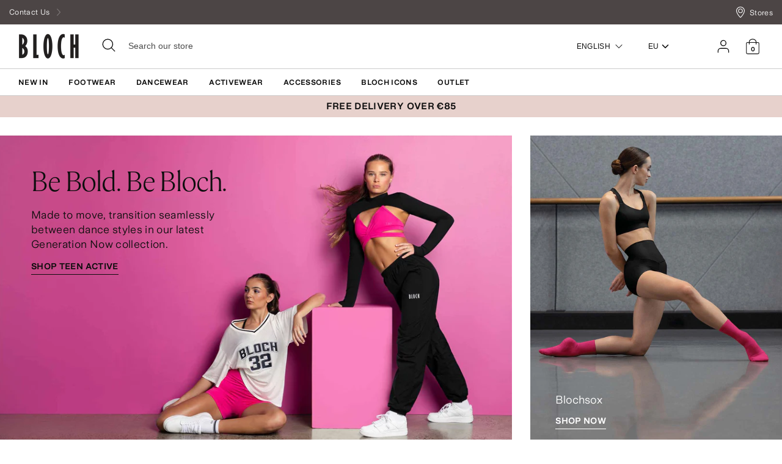

--- FILE ---
content_type: text/html; charset=utf-8
request_url: https://eu.blochworld.com/
body_size: 58057
content:
<!doctype html>
<html class="no-js supports-no-cookies" lang="en">
  <head>
    <!-- Boost 3.0.0 -->
    <meta charset="utf-8" />
<meta name="viewport" content="width=device-width,initial-scale=1.0" />
<meta http-equiv="X-UA-Compatible" content="IE=edge">

<link rel="preconnect" href="https://cdn.shopify.com" crossorigin>
<link rel="preconnect" href="https://fonts.shopify.com" crossorigin>
<link rel="preconnect" href="https://monorail-edge.shopifysvc.com"><link rel="preload" href="//eu.blochworld.com/cdn/shop/t/60/assets/vendor.min.js?v=70049190957510784931768824889" as="script">
<link rel="preload" href="//eu.blochworld.com/cdn/shop/t/60/assets/theme.js?v=147455036194699006461768824889" as="script"><link rel="canonical" href="https://eu.blochworld.com/" /><link rel="shortcut icon" href="//eu.blochworld.com/cdn/shop/files/Favicon_2.png?v=1628671696" type="image/png" /><meta name="description" content="Discover our range of adults &amp; childrens dancewear, shoes &amp; accessories for all styles of dance. Free delivery on orders over €100.">
    <meta name="theme-color" content="#e7d1cc">

    

    
<!-- /snippets/multi-store-hreflang-tags.liquid from apps.shopify.com/multi-store-hreflang-tags (Facades)-->
<link rel="alternate" href="https://uk.blochworld.com" hreflang="en-gb">
<link rel="alternate" href="https://us.blochworld.com" hreflang="en-us">
<link rel="alternate" href="https://us.blochworld.com" hreflang="x-default">
<link rel="alternate" href="https://blochstore-eu.myshopify.com" hreflang="en-fi">
<link rel="alternate" href="https://blochstore-eu.myshopify.com/nl" hreflang="nl-fi">
<link rel="alternate" href="https://blochstore-eu.myshopify.com/fi" hreflang="fi-fi">
<link rel="alternate" href="https://blochstore-eu.myshopify.com/fr" hreflang="fr-fi">
<link rel="alternate" href="https://blochstore-eu.myshopify.com/de" hreflang="de-fi">
<link rel="alternate" href="https://blochstore-eu.myshopify.com/it" hreflang="it-fi">
<link rel="alternate" href="https://blochstore-eu.myshopify.com/pl" hreflang="pl-fi">
<link rel="alternate" href="https://blochstore-eu.myshopify.com/pt" hreflang="pt-fi">
<link rel="alternate" href="https://blochstore-eu.myshopify.com/es" hreflang="es-fi">
<link rel="alternate" href="https://blochstore-eu.myshopify.com/sv" hreflang="sv-fi">
<link rel="alternate" href="https://blochstore-eu.myshopify.com" hreflang="en-fr">
<link rel="alternate" href="https://blochstore-eu.myshopify.com/nl" hreflang="nl-fr">
<link rel="alternate" href="https://blochstore-eu.myshopify.com/fi" hreflang="fi-fr">
<link rel="alternate" href="https://blochstore-eu.myshopify.com/fr" hreflang="fr-fr">
<link rel="alternate" href="https://blochstore-eu.myshopify.com/de" hreflang="de-fr">
<link rel="alternate" href="https://blochstore-eu.myshopify.com/it" hreflang="it-fr">
<link rel="alternate" href="https://blochstore-eu.myshopify.com/pl" hreflang="pl-fr">
<link rel="alternate" href="https://blochstore-eu.myshopify.com/pt" hreflang="pt-fr">
<link rel="alternate" href="https://blochstore-eu.myshopify.com/es" hreflang="es-fr">
<link rel="alternate" href="https://blochstore-eu.myshopify.com/sv" hreflang="sv-fr">
<link rel="alternate" href="https://blochstore-eu.myshopify.com" hreflang="en-de">
<link rel="alternate" href="https://blochstore-eu.myshopify.com/nl" hreflang="nl-de">
<link rel="alternate" href="https://blochstore-eu.myshopify.com/fi" hreflang="fi-de">
<link rel="alternate" href="https://blochstore-eu.myshopify.com/fr" hreflang="fr-de">
<link rel="alternate" href="https://blochstore-eu.myshopify.com/de" hreflang="de-de">
<link rel="alternate" href="https://blochstore-eu.myshopify.com/it" hreflang="it-de">
<link rel="alternate" href="https://blochstore-eu.myshopify.com/pl" hreflang="pl-de">
<link rel="alternate" href="https://blochstore-eu.myshopify.com/pt" hreflang="pt-de">
<link rel="alternate" href="https://blochstore-eu.myshopify.com/es" hreflang="es-de">
<link rel="alternate" href="https://blochstore-eu.myshopify.com/sv" hreflang="sv-de">
<link rel="alternate" href="https://blochstore-eu.myshopify.com" hreflang="en-it">
<link rel="alternate" href="https://blochstore-eu.myshopify.com/nl" hreflang="nl-it">
<link rel="alternate" href="https://blochstore-eu.myshopify.com/fi" hreflang="fi-it">
<link rel="alternate" href="https://blochstore-eu.myshopify.com/fr" hreflang="fr-it">
<link rel="alternate" href="https://blochstore-eu.myshopify.com/de" hreflang="de-it">
<link rel="alternate" href="https://blochstore-eu.myshopify.com/it" hreflang="it-it">
<link rel="alternate" href="https://blochstore-eu.myshopify.com/pl" hreflang="pl-it">
<link rel="alternate" href="https://blochstore-eu.myshopify.com/pt" hreflang="pt-it">
<link rel="alternate" href="https://blochstore-eu.myshopify.com/es" hreflang="es-it">
<link rel="alternate" href="https://blochstore-eu.myshopify.com/sv" hreflang="sv-it">
<link rel="alternate" href="https://blochstore-eu.myshopify.com" hreflang="en-nl">
<link rel="alternate" href="https://blochstore-eu.myshopify.com/nl" hreflang="nl-nl">
<link rel="alternate" href="https://blochstore-eu.myshopify.com/fi" hreflang="fi-nl">
<link rel="alternate" href="https://blochstore-eu.myshopify.com/fr" hreflang="fr-nl">
<link rel="alternate" href="https://blochstore-eu.myshopify.com/de" hreflang="de-nl">
<link rel="alternate" href="https://blochstore-eu.myshopify.com/it" hreflang="it-nl">
<link rel="alternate" href="https://blochstore-eu.myshopify.com/pl" hreflang="pl-nl">
<link rel="alternate" href="https://blochstore-eu.myshopify.com/pt" hreflang="pt-nl">
<link rel="alternate" href="https://blochstore-eu.myshopify.com/es" hreflang="es-nl">
<link rel="alternate" href="https://blochstore-eu.myshopify.com/sv" hreflang="sv-nl">
<link rel="alternate" href="https://blochstore-eu.myshopify.com" hreflang="en-pl">
<link rel="alternate" href="https://blochstore-eu.myshopify.com/nl" hreflang="nl-pl">
<link rel="alternate" href="https://blochstore-eu.myshopify.com/fi" hreflang="fi-pl">
<link rel="alternate" href="https://blochstore-eu.myshopify.com/fr" hreflang="fr-pl">
<link rel="alternate" href="https://blochstore-eu.myshopify.com/de" hreflang="de-pl">
<link rel="alternate" href="https://blochstore-eu.myshopify.com/it" hreflang="it-pl">
<link rel="alternate" href="https://blochstore-eu.myshopify.com/pl" hreflang="pl-pl">
<link rel="alternate" href="https://blochstore-eu.myshopify.com/pt" hreflang="pt-pl">
<link rel="alternate" href="https://blochstore-eu.myshopify.com/es" hreflang="es-pl">
<link rel="alternate" href="https://blochstore-eu.myshopify.com/sv" hreflang="sv-pl">
<link rel="alternate" href="https://blochstore-eu.myshopify.com" hreflang="en-pt">
<link rel="alternate" href="https://blochstore-eu.myshopify.com/nl" hreflang="nl-pt">
<link rel="alternate" href="https://blochstore-eu.myshopify.com/fi" hreflang="fi-pt">
<link rel="alternate" href="https://blochstore-eu.myshopify.com/fr" hreflang="fr-pt">
<link rel="alternate" href="https://blochstore-eu.myshopify.com/de" hreflang="de-pt">
<link rel="alternate" href="https://blochstore-eu.myshopify.com/it" hreflang="it-pt">
<link rel="alternate" href="https://blochstore-eu.myshopify.com/pl" hreflang="pl-pt">
<link rel="alternate" href="https://blochstore-eu.myshopify.com/pt" hreflang="pt-pt">
<link rel="alternate" href="https://blochstore-eu.myshopify.com/es" hreflang="es-pt">
<link rel="alternate" href="https://blochstore-eu.myshopify.com/sv" hreflang="sv-pt">
<link rel="alternate" href="https://blochstore-eu.myshopify.com" hreflang="en-es">
<link rel="alternate" href="https://blochstore-eu.myshopify.com/nl" hreflang="nl-es">
<link rel="alternate" href="https://blochstore-eu.myshopify.com/fi" hreflang="fi-es">
<link rel="alternate" href="https://blochstore-eu.myshopify.com/fr" hreflang="fr-es">
<link rel="alternate" href="https://blochstore-eu.myshopify.com/de" hreflang="de-es">
<link rel="alternate" href="https://blochstore-eu.myshopify.com/it" hreflang="it-es">
<link rel="alternate" href="https://blochstore-eu.myshopify.com/pl" hreflang="pl-es">
<link rel="alternate" href="https://blochstore-eu.myshopify.com/pt" hreflang="pt-es">
<link rel="alternate" href="https://blochstore-eu.myshopify.com/es" hreflang="es-es">
<link rel="alternate" href="https://blochstore-eu.myshopify.com/sv" hreflang="sv-es">
<link rel="alternate" href="https://blochstore-eu.myshopify.com" hreflang="en-se">
<link rel="alternate" href="https://blochstore-eu.myshopify.com/nl" hreflang="nl-se">
<link rel="alternate" href="https://blochstore-eu.myshopify.com/fi" hreflang="fi-se">
<link rel="alternate" href="https://blochstore-eu.myshopify.com/fr" hreflang="fr-se">
<link rel="alternate" href="https://blochstore-eu.myshopify.com/de" hreflang="de-se">
<link rel="alternate" href="https://blochstore-eu.myshopify.com/it" hreflang="it-se">
<link rel="alternate" href="https://blochstore-eu.myshopify.com/pl" hreflang="pl-se">
<link rel="alternate" href="https://blochstore-eu.myshopify.com/pt" hreflang="pt-se">
<link rel="alternate" href="https://blochstore-eu.myshopify.com/es" hreflang="es-se">
<link rel="alternate" href="https://blochstore-eu.myshopify.com/sv" hreflang="sv-se">



    


    
    <title>
      Bloch EU | The Home of Dance Shoes &amp; Dancewear Since 1932
      
      
      
        &ndash; BLOCH Dance EU
      
    </title>

    <meta property="og:site_name" content="BLOCH Dance EU">
<meta property="og:url" content="https://eu.blochworld.com/">
<meta property="og:title" content="Bloch EU | The Home of Dance Shoes &amp; Dancewear Since 1932">
<meta property="og:type" content="website">
<meta property="og:description" content="Discover our range of adults &amp; childrens dancewear, shoes &amp; accessories for all styles of dance. Free delivery on orders over €100."><meta property="og:image" content="http://eu.blochworld.com/cdn/shop/files/BlochDance_Logo_1200x628_fa781caf-1e49-4711-86fd-86d3fb1b9fd1_1200x1200.png?v=1647519852">
  <meta property="og:image:secure_url" content="https://eu.blochworld.com/cdn/shop/files/BlochDance_Logo_1200x628_fa781caf-1e49-4711-86fd-86d3fb1b9fd1_1200x1200.png?v=1647519852">
  <meta property="og:image:width" content="1200">
  <meta property="og:image:height" content="628"><meta name="twitter:card" content="summary_large_image">
<meta name="twitter:title" content="Bloch EU | The Home of Dance Shoes &amp; Dancewear Since 1932">
<meta name="twitter:description" content="Discover our range of adults &amp; childrens dancewear, shoes &amp; accessories for all styles of dance. Free delivery on orders over €100.">


    <link href="//eu.blochworld.com/cdn/shop/t/60/assets/styles.css?v=13819526260634818111768825660" rel="stylesheet" type="text/css" media="all" />
    <link href="//eu.blochworld.com/cdn/shop/t/60/assets/custom.css?v=175393299099739923131768825659" rel="stylesheet" type="text/css" media="all" />
    <link href="//eu.blochworld.com/cdn/shop/t/60/assets/tablet.css?v=130103179345085044551768824889" rel="stylesheet" type="text/css" media="screen and (min-device-width: 768px) and (max-device-width: 1024px) and (orientation: portrait) and (-webkit-min-device-pixel-ratio: 1)" />
    <link href="//eu.blochworld.com/cdn/shop/t/60/assets/responsive.css?v=151482057895723172971768824889" rel="stylesheet" type="text/css" media="screen and (max-width: 767px)" />
    <link href="//eu.blochworld.com/cdn/shop/t/60/assets/old-styles.css?v=90591847153701758261768824889" rel="stylesheet" type="text/css" media="all" />

    <script>
      document.documentElement.className = document.documentElement.className.replace('no-js', 'js');
      window.theme = window.theme || {};
      window.slate = window.slate || {};
      theme.moneyFormatWithCodeForProductsPreference = 
        "{{amount_with_comma_separator}} €"
      ;
      theme.moneyFormatWithCodeForCartPreference = 
        "{{amount_with_comma_separator}} €"
      ;
      theme.moneyFormat = "{{amount_with_comma_separator}} €";
      theme.strings = {
        addToCart: "Add to Cart",
        unavailable: "Unavailable",
        addressError: "Error looking up that address",
        addressNoResults: "No results for that address",
        addressQueryLimit: "You have exceeded the Google API usage limit. Consider upgrading to a \u003ca href=\"https:\/\/developers.google.com\/maps\/premium\/usage-limits\"\u003ePremium Plan\u003c\/a\u003e.",
        authError: "There was a problem authenticating your Google Maps API Key.",
        addingToCart: "Adding",
        addedToCart: "Added",
        addedToCartPopupTitle: "Added:",
        addedToCartPopupItems: "Items",
        addedToCartPopupSubtotal: "Subtotal",
        addedToCartPopupGoToCart: "Checkout",
        cartTermsNotChecked: "You must agree to the terms and conditions before continuing.",
        searchLoading: "Loading",
        searchMoreResults: "See all results",
        searchNoResults: "No results",
        priceFrom: "From",
        quantityTooHigh: "You can only have [[ quantity ]] in your cart",
        onSale: "Sale",
        soldOut: "Sold Out",
        in_stock: "In stock",
        low_stock: "Low stock",
        only_x_left: "[[ quantity ]] in stock",
        single_unit_available: "1 available",
        x_units_available: "[[ quantity ]] in stock, ready to ship",
        unitPriceSeparator: " \/ ",
        close: "Close",
        cart_shipping_calculator_hide_calculator: "Hide shipping calculator",
        cart_shipping_calculator_title: "Get shipping estimates",
        cart_general_hide_note: "Hide delivery instructions",
        cart_general_show_note: "Add delivery instructions",
        previous: "Previous",
        next: "Next"
      };
      theme.routes = {
        account_login_url: '/account/login',
        account_register_url: '/account/register',
        account_addresses_url: '/account/addresses',
        search_url: '/search',
        cart_url: '/cart',
        cart_add_url: '/cart/add',
        cart_change_url: '/cart/change',
        product_recommendations_url: '/recommendations/products'
      };
      theme.settings = {
        dynamicQtyOpts: true,
        saleLabelEnabled: true,
        soldLabelEnabled: false
      };
    </script>
    <script>
      // Open External Links in a new tab
      var links = document.links;
      for (let i = 0, linksLength = links.length; i < linksLength; i++) {
        if (links[i].hostname !== window.location.hostname) {
          links[i].target = '_blank';
          links[i].rel = 'noreferrer noopener';
        }
      }
    </script><style>[data-swatch="black"] { --swatch-background-color:#000000}[data-swatch="beige"] { --swatch-background-color:#D2C1B1}[data-swatch="bright blue"] { --swatch-background-color:#009BBF}[data-swatch="bright pink"] { --swatch-background-color:#d1346e}[data-swatch="brown"] { --swatch-background-color:#604035}[data-swatch="burgundy"] { --swatch-background-color:#571025}[data-swatch="dark blue"] { --swatch-background-color:#153359}[data-swatch="gold"] { --swatch-background-color:#9c815d}[data-swatch="green"] { --swatch-background-color:#3a6933}[data-swatch="grey"] { --swatch-background-color:#6e6f73}[data-swatch="light blue"] { --swatch-background-color:#b9d3eb}[data-swatch="light pink"] { --swatch-background-color:#fce7e7}[data-swatch="orange"] { --swatch-background-color:#F66C04}[data-swatch="red"] { --swatch-background-color:#bf1717}[data-swatch="silver"] { --swatch-background-color:#b8b6b6}[data-swatch="white"] { --swatch-background-color:#f5f5f5}[data-swatch="yellow"] { --swatch-background-color:#ffd610}[data-swatch="dark purple"] { --swatch-background-color: #451d5e}[data-swatch="light purple"] { --swatch-background-color: #dcc2f2}</style><script>window.performance && window.performance.mark && window.performance.mark('shopify.content_for_header.start');</script><meta name="facebook-domain-verification" content="wzm30zizprxkh8n84hyu9eighkwpbz">
<meta id="shopify-digital-wallet" name="shopify-digital-wallet" content="/25149505622/digital_wallets/dialog">
<meta name="shopify-checkout-api-token" content="d158f7189614106b5ffc918df0a26716">
<script async="async" src="/checkouts/internal/preloads.js?locale=en-PL"></script>
<link rel="preconnect" href="https://shop.app" crossorigin="anonymous">
<script async="async" src="https://shop.app/checkouts/internal/preloads.js?locale=en-PL&shop_id=25149505622" crossorigin="anonymous"></script>
<script id="apple-pay-shop-capabilities" type="application/json">{"shopId":25149505622,"countryCode":"BE","currencyCode":"EUR","merchantCapabilities":["supports3DS"],"merchantId":"gid:\/\/shopify\/Shop\/25149505622","merchantName":"BLOCH Dance EU","requiredBillingContactFields":["postalAddress","email","phone"],"requiredShippingContactFields":["postalAddress","email","phone"],"shippingType":"shipping","supportedNetworks":["visa","maestro","masterCard"],"total":{"type":"pending","label":"BLOCH Dance EU","amount":"1.00"},"shopifyPaymentsEnabled":true,"supportsSubscriptions":true}</script>
<script id="shopify-features" type="application/json">{"accessToken":"d158f7189614106b5ffc918df0a26716","betas":["rich-media-storefront-analytics"],"domain":"eu.blochworld.com","predictiveSearch":true,"shopId":25149505622,"locale":"en"}</script>
<script>var Shopify = Shopify || {};
Shopify.shop = "blochstore-eu.myshopify.com";
Shopify.locale = "en";
Shopify.currency = {"active":"EUR","rate":"1.0"};
Shopify.country = "PL";
Shopify.theme = {"name":"Gen Now Launch - 19.01.26","id":190501454199,"schema_name":"Boost","schema_version":"3.1.0","theme_store_id":null,"role":"main"};
Shopify.theme.handle = "null";
Shopify.theme.style = {"id":null,"handle":null};
Shopify.cdnHost = "eu.blochworld.com/cdn";
Shopify.routes = Shopify.routes || {};
Shopify.routes.root = "/";</script>
<script type="module">!function(o){(o.Shopify=o.Shopify||{}).modules=!0}(window);</script>
<script>!function(o){function n(){var o=[];function n(){o.push(Array.prototype.slice.apply(arguments))}return n.q=o,n}var t=o.Shopify=o.Shopify||{};t.loadFeatures=n(),t.autoloadFeatures=n()}(window);</script>
<script>
  window.ShopifyPay = window.ShopifyPay || {};
  window.ShopifyPay.apiHost = "shop.app\/pay";
  window.ShopifyPay.redirectState = null;
</script>
<script id="shop-js-analytics" type="application/json">{"pageType":"index"}</script>
<script defer="defer" async type="module" src="//eu.blochworld.com/cdn/shopifycloud/shop-js/modules/v2/client.init-shop-cart-sync_BT-GjEfc.en.esm.js"></script>
<script defer="defer" async type="module" src="//eu.blochworld.com/cdn/shopifycloud/shop-js/modules/v2/chunk.common_D58fp_Oc.esm.js"></script>
<script defer="defer" async type="module" src="//eu.blochworld.com/cdn/shopifycloud/shop-js/modules/v2/chunk.modal_xMitdFEc.esm.js"></script>
<script type="module">
  await import("//eu.blochworld.com/cdn/shopifycloud/shop-js/modules/v2/client.init-shop-cart-sync_BT-GjEfc.en.esm.js");
await import("//eu.blochworld.com/cdn/shopifycloud/shop-js/modules/v2/chunk.common_D58fp_Oc.esm.js");
await import("//eu.blochworld.com/cdn/shopifycloud/shop-js/modules/v2/chunk.modal_xMitdFEc.esm.js");

  window.Shopify.SignInWithShop?.initShopCartSync?.({"fedCMEnabled":true,"windoidEnabled":true});

</script>
<script>
  window.Shopify = window.Shopify || {};
  if (!window.Shopify.featureAssets) window.Shopify.featureAssets = {};
  window.Shopify.featureAssets['shop-js'] = {"shop-cart-sync":["modules/v2/client.shop-cart-sync_DZOKe7Ll.en.esm.js","modules/v2/chunk.common_D58fp_Oc.esm.js","modules/v2/chunk.modal_xMitdFEc.esm.js"],"init-fed-cm":["modules/v2/client.init-fed-cm_B6oLuCjv.en.esm.js","modules/v2/chunk.common_D58fp_Oc.esm.js","modules/v2/chunk.modal_xMitdFEc.esm.js"],"shop-cash-offers":["modules/v2/client.shop-cash-offers_D2sdYoxE.en.esm.js","modules/v2/chunk.common_D58fp_Oc.esm.js","modules/v2/chunk.modal_xMitdFEc.esm.js"],"shop-login-button":["modules/v2/client.shop-login-button_QeVjl5Y3.en.esm.js","modules/v2/chunk.common_D58fp_Oc.esm.js","modules/v2/chunk.modal_xMitdFEc.esm.js"],"pay-button":["modules/v2/client.pay-button_DXTOsIq6.en.esm.js","modules/v2/chunk.common_D58fp_Oc.esm.js","modules/v2/chunk.modal_xMitdFEc.esm.js"],"shop-button":["modules/v2/client.shop-button_DQZHx9pm.en.esm.js","modules/v2/chunk.common_D58fp_Oc.esm.js","modules/v2/chunk.modal_xMitdFEc.esm.js"],"avatar":["modules/v2/client.avatar_BTnouDA3.en.esm.js"],"init-windoid":["modules/v2/client.init-windoid_CR1B-cfM.en.esm.js","modules/v2/chunk.common_D58fp_Oc.esm.js","modules/v2/chunk.modal_xMitdFEc.esm.js"],"init-shop-for-new-customer-accounts":["modules/v2/client.init-shop-for-new-customer-accounts_C_vY_xzh.en.esm.js","modules/v2/client.shop-login-button_QeVjl5Y3.en.esm.js","modules/v2/chunk.common_D58fp_Oc.esm.js","modules/v2/chunk.modal_xMitdFEc.esm.js"],"init-shop-email-lookup-coordinator":["modules/v2/client.init-shop-email-lookup-coordinator_BI7n9ZSv.en.esm.js","modules/v2/chunk.common_D58fp_Oc.esm.js","modules/v2/chunk.modal_xMitdFEc.esm.js"],"init-shop-cart-sync":["modules/v2/client.init-shop-cart-sync_BT-GjEfc.en.esm.js","modules/v2/chunk.common_D58fp_Oc.esm.js","modules/v2/chunk.modal_xMitdFEc.esm.js"],"shop-toast-manager":["modules/v2/client.shop-toast-manager_DiYdP3xc.en.esm.js","modules/v2/chunk.common_D58fp_Oc.esm.js","modules/v2/chunk.modal_xMitdFEc.esm.js"],"init-customer-accounts":["modules/v2/client.init-customer-accounts_D9ZNqS-Q.en.esm.js","modules/v2/client.shop-login-button_QeVjl5Y3.en.esm.js","modules/v2/chunk.common_D58fp_Oc.esm.js","modules/v2/chunk.modal_xMitdFEc.esm.js"],"init-customer-accounts-sign-up":["modules/v2/client.init-customer-accounts-sign-up_iGw4briv.en.esm.js","modules/v2/client.shop-login-button_QeVjl5Y3.en.esm.js","modules/v2/chunk.common_D58fp_Oc.esm.js","modules/v2/chunk.modal_xMitdFEc.esm.js"],"shop-follow-button":["modules/v2/client.shop-follow-button_CqMgW2wH.en.esm.js","modules/v2/chunk.common_D58fp_Oc.esm.js","modules/v2/chunk.modal_xMitdFEc.esm.js"],"checkout-modal":["modules/v2/client.checkout-modal_xHeaAweL.en.esm.js","modules/v2/chunk.common_D58fp_Oc.esm.js","modules/v2/chunk.modal_xMitdFEc.esm.js"],"shop-login":["modules/v2/client.shop-login_D91U-Q7h.en.esm.js","modules/v2/chunk.common_D58fp_Oc.esm.js","modules/v2/chunk.modal_xMitdFEc.esm.js"],"lead-capture":["modules/v2/client.lead-capture_BJmE1dJe.en.esm.js","modules/v2/chunk.common_D58fp_Oc.esm.js","modules/v2/chunk.modal_xMitdFEc.esm.js"],"payment-terms":["modules/v2/client.payment-terms_Ci9AEqFq.en.esm.js","modules/v2/chunk.common_D58fp_Oc.esm.js","modules/v2/chunk.modal_xMitdFEc.esm.js"]};
</script>
<script>(function() {
  var isLoaded = false;
  function asyncLoad() {
    if (isLoaded) return;
    isLoaded = true;
    var urls = ["https:\/\/shopify.rakutenadvertising.io\/rakuten_advertising.js?shop=blochstore-eu.myshopify.com","https:\/\/tag.rmp.rakuten.com\/124784.ct.js?shop=blochstore-eu.myshopify.com","https:\/\/cmp.uniconsent.com\/v2\/stub.min.js?shop=blochstore-eu.myshopify.com","https:\/\/cmp.uniconsent.com\/v2\/d73de4ee30\/cmp.js?shop=blochstore-eu.myshopify.com","https:\/\/static.returngo.ai\/master.returngo.ai\/returngo.min.js?shop=blochstore-eu.myshopify.com"];
    for (var i = 0; i < urls.length; i++) {
      var s = document.createElement('script');
      s.type = 'text/javascript';
      s.async = true;
      s.src = urls[i];
      var x = document.getElementsByTagName('script')[0];
      x.parentNode.insertBefore(s, x);
    }
  };
  if(window.attachEvent) {
    window.attachEvent('onload', asyncLoad);
  } else {
    window.addEventListener('load', asyncLoad, false);
  }
})();</script>
<script id="__st">var __st={"a":25149505622,"offset":3600,"reqid":"970d402a-28ca-4d78-b895-2067662b0364-1769261002","pageurl":"eu.blochworld.com\/","u":"37f994f4ddf8","p":"home"};</script>
<script>window.ShopifyPaypalV4VisibilityTracking = true;</script>
<script id="captcha-bootstrap">!function(){'use strict';const t='contact',e='account',n='new_comment',o=[[t,t],['blogs',n],['comments',n],[t,'customer']],c=[[e,'customer_login'],[e,'guest_login'],[e,'recover_customer_password'],[e,'create_customer']],r=t=>t.map((([t,e])=>`form[action*='/${t}']:not([data-nocaptcha='true']) input[name='form_type'][value='${e}']`)).join(','),a=t=>()=>t?[...document.querySelectorAll(t)].map((t=>t.form)):[];function s(){const t=[...o],e=r(t);return a(e)}const i='password',u='form_key',d=['recaptcha-v3-token','g-recaptcha-response','h-captcha-response',i],f=()=>{try{return window.sessionStorage}catch{return}},m='__shopify_v',_=t=>t.elements[u];function p(t,e,n=!1){try{const o=window.sessionStorage,c=JSON.parse(o.getItem(e)),{data:r}=function(t){const{data:e,action:n}=t;return t[m]||n?{data:e,action:n}:{data:t,action:n}}(c);for(const[e,n]of Object.entries(r))t.elements[e]&&(t.elements[e].value=n);n&&o.removeItem(e)}catch(o){console.error('form repopulation failed',{error:o})}}const l='form_type',E='cptcha';function T(t){t.dataset[E]=!0}const w=window,h=w.document,L='Shopify',v='ce_forms',y='captcha';let A=!1;((t,e)=>{const n=(g='f06e6c50-85a8-45c8-87d0-21a2b65856fe',I='https://cdn.shopify.com/shopifycloud/storefront-forms-hcaptcha/ce_storefront_forms_captcha_hcaptcha.v1.5.2.iife.js',D={infoText:'Protected by hCaptcha',privacyText:'Privacy',termsText:'Terms'},(t,e,n)=>{const o=w[L][v],c=o.bindForm;if(c)return c(t,g,e,D).then(n);var r;o.q.push([[t,g,e,D],n]),r=I,A||(h.body.append(Object.assign(h.createElement('script'),{id:'captcha-provider',async:!0,src:r})),A=!0)});var g,I,D;w[L]=w[L]||{},w[L][v]=w[L][v]||{},w[L][v].q=[],w[L][y]=w[L][y]||{},w[L][y].protect=function(t,e){n(t,void 0,e),T(t)},Object.freeze(w[L][y]),function(t,e,n,w,h,L){const[v,y,A,g]=function(t,e,n){const i=e?o:[],u=t?c:[],d=[...i,...u],f=r(d),m=r(i),_=r(d.filter((([t,e])=>n.includes(e))));return[a(f),a(m),a(_),s()]}(w,h,L),I=t=>{const e=t.target;return e instanceof HTMLFormElement?e:e&&e.form},D=t=>v().includes(t);t.addEventListener('submit',(t=>{const e=I(t);if(!e)return;const n=D(e)&&!e.dataset.hcaptchaBound&&!e.dataset.recaptchaBound,o=_(e),c=g().includes(e)&&(!o||!o.value);(n||c)&&t.preventDefault(),c&&!n&&(function(t){try{if(!f())return;!function(t){const e=f();if(!e)return;const n=_(t);if(!n)return;const o=n.value;o&&e.removeItem(o)}(t);const e=Array.from(Array(32),(()=>Math.random().toString(36)[2])).join('');!function(t,e){_(t)||t.append(Object.assign(document.createElement('input'),{type:'hidden',name:u})),t.elements[u].value=e}(t,e),function(t,e){const n=f();if(!n)return;const o=[...t.querySelectorAll(`input[type='${i}']`)].map((({name:t})=>t)),c=[...d,...o],r={};for(const[a,s]of new FormData(t).entries())c.includes(a)||(r[a]=s);n.setItem(e,JSON.stringify({[m]:1,action:t.action,data:r}))}(t,e)}catch(e){console.error('failed to persist form',e)}}(e),e.submit())}));const S=(t,e)=>{t&&!t.dataset[E]&&(n(t,e.some((e=>e===t))),T(t))};for(const o of['focusin','change'])t.addEventListener(o,(t=>{const e=I(t);D(e)&&S(e,y())}));const B=e.get('form_key'),M=e.get(l),P=B&&M;t.addEventListener('DOMContentLoaded',(()=>{const t=y();if(P)for(const e of t)e.elements[l].value===M&&p(e,B);[...new Set([...A(),...v().filter((t=>'true'===t.dataset.shopifyCaptcha))])].forEach((e=>S(e,t)))}))}(h,new URLSearchParams(w.location.search),n,t,e,['guest_login'])})(!0,!0)}();</script>
<script integrity="sha256-4kQ18oKyAcykRKYeNunJcIwy7WH5gtpwJnB7kiuLZ1E=" data-source-attribution="shopify.loadfeatures" defer="defer" src="//eu.blochworld.com/cdn/shopifycloud/storefront/assets/storefront/load_feature-a0a9edcb.js" crossorigin="anonymous"></script>
<script crossorigin="anonymous" defer="defer" src="//eu.blochworld.com/cdn/shopifycloud/storefront/assets/shopify_pay/storefront-65b4c6d7.js?v=20250812"></script>
<script data-source-attribution="shopify.dynamic_checkout.dynamic.init">var Shopify=Shopify||{};Shopify.PaymentButton=Shopify.PaymentButton||{isStorefrontPortableWallets:!0,init:function(){window.Shopify.PaymentButton.init=function(){};var t=document.createElement("script");t.src="https://eu.blochworld.com/cdn/shopifycloud/portable-wallets/latest/portable-wallets.en.js",t.type="module",document.head.appendChild(t)}};
</script>
<script data-source-attribution="shopify.dynamic_checkout.buyer_consent">
  function portableWalletsHideBuyerConsent(e){var t=document.getElementById("shopify-buyer-consent"),n=document.getElementById("shopify-subscription-policy-button");t&&n&&(t.classList.add("hidden"),t.setAttribute("aria-hidden","true"),n.removeEventListener("click",e))}function portableWalletsShowBuyerConsent(e){var t=document.getElementById("shopify-buyer-consent"),n=document.getElementById("shopify-subscription-policy-button");t&&n&&(t.classList.remove("hidden"),t.removeAttribute("aria-hidden"),n.addEventListener("click",e))}window.Shopify?.PaymentButton&&(window.Shopify.PaymentButton.hideBuyerConsent=portableWalletsHideBuyerConsent,window.Shopify.PaymentButton.showBuyerConsent=portableWalletsShowBuyerConsent);
</script>
<script data-source-attribution="shopify.dynamic_checkout.cart.bootstrap">document.addEventListener("DOMContentLoaded",(function(){function t(){return document.querySelector("shopify-accelerated-checkout-cart, shopify-accelerated-checkout")}if(t())Shopify.PaymentButton.init();else{new MutationObserver((function(e,n){t()&&(Shopify.PaymentButton.init(),n.disconnect())})).observe(document.body,{childList:!0,subtree:!0})}}));
</script>
<link id="shopify-accelerated-checkout-styles" rel="stylesheet" media="screen" href="https://eu.blochworld.com/cdn/shopifycloud/portable-wallets/latest/accelerated-checkout-backwards-compat.css" crossorigin="anonymous">
<style id="shopify-accelerated-checkout-cart">
        #shopify-buyer-consent {
  margin-top: 1em;
  display: inline-block;
  width: 100%;
}

#shopify-buyer-consent.hidden {
  display: none;
}

#shopify-subscription-policy-button {
  background: none;
  border: none;
  padding: 0;
  text-decoration: underline;
  font-size: inherit;
  cursor: pointer;
}

#shopify-subscription-policy-button::before {
  box-shadow: none;
}

      </style>

<script>window.performance && window.performance.mark && window.performance.mark('shopify.content_for_header.end');</script>

        <!-- GSSTART Coming Soon code start. Do not change -->
        <script type="text/javascript">
          gsProductByVariant = {};
          
          gsProductCSID = ""; gsDefaultV = "";
        </script>
        <script type="text/javascript" src="https://gravity-software.com/js/shopify/pac_shop18139.js?v=f14654579cc4de73b8a4faeffe703717"></script>
        <script>
  !function(t,n){function o(n){var o=t.getElementsByTagName("script")[0],i=t.createElement("script");i.src=n,i.crossOrigin="",o.parentNode.insertBefore(i,o)}if(!n.isLoyaltyLion){window.loyaltylion=n,void 0===window.lion&&(window.lion=n),n.version=2,n.isLoyaltyLion=!0;var i=new Date,e=i.getFullYear().toString()+i.getMonth().toString()+i.getDate().toString();o("https://sdk.loyaltylion.net/static/2/loader.js?t="+e);var r=!1;n.init=function(t){if(r)throw new Error("Cannot call lion.init more than once");r=!0;var a=n._token=t.token;if(!a)throw new Error("Token must be supplied to lion.init");for(var l=[],s="_push configure bootstrap shutdown on removeListener authenticateCustomer".split(" "),c=0;c<s.length;c+=1)!function(t,n){t[n]=function(){l.push([n,Array.prototype.slice.call(arguments,0)])}}(n,s[c]);o("https://sdk.loyaltylion.net/sdk/start/"+a+".js?t="+e+i.getHours().toString()),n._initData=t,n._buffer=l}}}(document,window.loyaltylion||[]);

  
    
      loyaltylion.init({ token: "f88b55a8c6e63fd8e8b70b3132ba70be" });
    
  
</script>

    <!-- "snippets/bookthatapp-widgets.liquid" was not rendered, the associated app was uninstalled -->
        <meta name="google-site-verification" content="2TOx9vhpxHsvd8Omnq6LlbC54mAriL9s2OqWAEeeMZk">
        <meta name="facebook-domain-verification" content="rmo4t7irp3olf9axbsq8ql282debh2">

        <!-- DEPARTMENT -->
        

        <!-- Added with Analyzify V2.0 - May 26, 2022 10:24 am -->

<!-- Google Tag Manager -->
<script>(function(w,d,s,l,i){w[l]=w[l]||[];w[l].push({'gtm.start':
new Date().getTime(),event:'gtm.js'});var f=d.getElementsByTagName(s)[0],
j=d.createElement(s),dl=l!='dataLayer'?'&l='+l:'';j.async=true;j.src=
'https://www.googletagmanager.com/gtm.js?id='+i+dl;f.parentNode.insertBefore(j,f);
})(window,document,'script','dataLayer','GTM-TFKC4PW');</script>
<!-- End Google Tag Manager -->

<script type="text/javascript">
  var jQuery351;
  window.dataLayer = window.dataLayer || [];

  function analyzifyInitialize(){
    window.analyzifyloadScript = function(url, callback) {
      var script = document.createElement('script');
      script.type = 'text/javascript';
      // If the browser is Internet Explorer
      if (script.readyState){
        script.onreadystatechange = function() {
          if (script.readyState == 'loaded' || script.readyState == 'complete') {
            script.onreadystatechange = null;
            callback();
          }
        };
        // For any other browser
      } else {
        script.onload = function() {
          callback();
        };
      }
      script.src = url;
      document.getElementsByTagName('head')[0].appendChild(script);
    }

    window.analyzifyAppStart = function(){
      
      window.dataLayer.push({
        event: "sh_info",
        
            page_type: "homepage",
          
        page_currency: "EUR",
        
          user_type: "visitor"
        
      });

      window.analyzifyGetClickedProductPosition = function(elementHref, sku){
        if(sku != ''){
          var collection = null;
          
          return 0;
        }else{
          var elementIndex = -1
          collectionProductsElements = document.querySelectorAll('a[href*="/products/"]');
          collectionProductsElements.forEach(function(element,index){
            if (element.href.includes(elementHref)) {elementIndex = index + 1};
          });
          return elementIndex
        }
      }

      window.analyzifyCollectionPageHandle = function(){
        var collection = null;
        var collectionAllProducts = null;
        var collectionTitle = "";
        var collectionId = "";
        var collectionProductsBrand = [];
        var collectionProductsType = [];
        var collectionProductsSku = [];
        var collectionProductsName = [];
        var collectionProductsId = [];
        var collectionProductsPrice = [];
        var collectionProductsPosition = []; // we need to talk about, this data can be taken from DOM only (filter ON/OFF)
        var collectionGproductId = [];
        var collectionVariantId = [];
        
        
        window.dataLayer.push({
          event: 'ee_productImpression',
          category_name: collectionTitle,
          category_id: collectionId,
          category_product_brand: collectionProductsBrand,
          category_product_type: collectionProductsType,
          category_product_sku: collectionProductsSku,
          category_product_name: collectionProductsName,
          category_product_id: collectionProductsId,
          category_product_price: collectionProductsPrice,
          currency: "EUR",
          category_product_position: collectionProductsPosition,
          g_product_id: collectionGproductId,
          variant_id: collectionVariantId
        });

        jQuery351(document).on('click', 'a[href*="/products/"]', function(event) {
          var href= jQuery351(this).attr('href');
          if(collectionAllProducts.length < 1 ) return;
          var handle = href.split('/products/')[1];
          var clickedProduct = collectionAllProducts.filter(function(product) {
              return product.handle === handle;
          });
          if (clickedProduct.length == 0 ) return;
          window.dataLayer.push({
            event: 'ee_productClick',
            category_name: collectionTitle,
            category_id: collectionId,
            product_name: clickedProduct[0].title,
            product_type: clickedProduct[0].type,
            sku: clickedProduct[0].variants[0].sku,
            product_id : clickedProduct[0].id.toString(),
            product_price: (clickedProduct[0].price / 100).toFixed(2).toString(),
            currency: "EUR",
            product_brand: clickedProduct[0].vendor,
            product_position: analyzifyGetClickedProductPosition(href, clickedProduct[0].variants[0].sku),
            variant_id: clickedProduct[0].variants[0].id
          });
        });
      };

      window.analyzifySearchPageHandle = function(){
        var searchTerm = "";
        var searchResults = parseInt("");
        var searchResultsJson = null;
        var searchProductsBrand = [];
        var searchProductsType = [];
        var searchProductsSku = [];
        var searchProductsNames = [];
        var searchProductsIds = [];
        var searchProductsPrices = [];
        var searchProductsPosition = [];
        var searchGproductId = [];
        var searchVariantId = [];
        
        

        window.dataLayer.push({
          event: 'searchListInfo',
          page_type: 'search',
          search_term: searchTerm,
          search_results: searchResults,
          category_product_brand: searchProductsBrand,
          category_product_type: searchProductsType,
          category_product_sku: searchProductsSku,
          category_product_name: searchProductsNames,
          category_product_id: searchProductsIds,
          category_product_price: searchProductsPrices,
          currency: "EUR",
          category_product_position: searchProductsPosition,
          g_product_id: searchGproductId,
          variant_id: searchVariantId
        });

        
        jQuery351(document).on('click', 'a[href*="/products/"]', function(event) {
          if(searchResultsJson.length < 1 ) return;
          var href= jQuery351(this).attr('href');
          var handle = href.split('/products/')[1];
          var clickedProduct = searchResultsJson.filter(function(product) {
            return handle.includes(product.handle);
          });
          if (clickedProduct.length == 0 ) return;
          
          window.dataLayer.push({
            event: 'ee_productClick',
            product_name: clickedProduct[0].title,
            product_type: clickedProduct[0].type,
            sku: clickedProduct[0].variants[0].sku,
            product_id : clickedProduct[0].id,
            product_price: (clickedProduct[0].price / 100).toFixed(2).toString(),
            currency: "EUR",
            product_brand: clickedProduct[0].vendor,
            product_position: analyzifyGetClickedProductPosition(href, ""),
            variant_id: clickedProduct[0].variants[0].id
          });

        });
      };

      window.analyzifyProductPageHandle = function(){
        var productName = "";
        var productId = "";
        var productPrice = "0.0";
        var productBrand = "";
        var productType = "";
        var productSku = "";
        var productCollection = "";
        
        window.dataLayer.push({
          event: 'ee_productDetail',
          name: productName,
          id: productId,
          price: productPrice,
          currency: "EUR",
          brand: productBrand,
          product_type: productType,
          sku: productSku,
          category: productCollection,
          g_product_id: "shopify_BE_"+productId+"_"+"",
          variant_id: ""
        });
        var first_atc = null;
        var selectors = ["input[name='add']", "button[name='add']", "#add-to-cart", "#AddToCartText", "#AddToCart", ".gtmatc", ".product-form__cart-submit", "#AddToCart-product-template", ".product-form__add-to-cart"];
        var found_selectors = 0;
        selectors.forEach(function(selector) {
          found_selectors += jQuery351(selector).length;
          if (first_atc == null && found_selectors) {
            first_atc = selector
          }
        });
        if (jQuery351(first_atc).length > 0 ) {
          jQuery351(document).on('click', first_atc, function(event) {
            var productForm = jQuery351(this).parents('form[action="/cart/add"]');
            var variantInput = productForm.find('*[name="id"]')
            var quantityInput = productForm.find('input[name="quantity"]')
            var itemQuantity = quantityInput.length > 0 ? quantityInput.val() : 1
            window.dataLayer.push({
              event: 'ee_addToCart',
              name: productName,
              id: productId,
              price: productPrice,
              currency: "EUR",
              brand: productBrand,
              product_type: productType,
              category: productCollection,
              quantity: itemQuantity,
              variant: variantInput.val(),
              g_product_id: "shopify_BE_"+productId+"_"+variantInput.val()
            });
          });
        }
      };

      window.checkoutEvent = function(){
        jQuery351.getJSON('/cart.js', function(cart) {
          if(cart.items.length > 0){
            var cartId = cart.token;
            var cartTotalValue = cart.total_price;
            var cartTotalQuantity = cart.item_count;
            var cartCurrency = cart.currency;
            var cartItemsName = [];
            var cartItemsBrand = [];
            var cartItemsType = [];
            var cartItemsSku = [];
            var cartItemsId = [];
            var cartItemsVariantId = [];
            var cartItemsVariantTitle = [];
            var cartItemsPrice = [];
            var cartItemsQuantity = [];
            var cartItemsQuantity = [];
            var cartGProductIds = [];

            jQuery351.each(cart.items, function(key,val) {
              cartItemsName.push(val.title);
              cartItemsBrand.push(val.vendor);
              cartItemsType.push(val.product_type);
              cartItemsSku.push(val.sku);
              cartItemsId.push(val.product_id);
              cartItemsVariantId.push(val.variant_id);
              cartItemsVariantTitle.push(val.title);
              cartItemsPrice.push(parseFloat(parseInt(val.original_price)/100));
              cartItemsQuantity.push(val.quantity);
              cartGProductIds.push("shopify_BE_"+val.product_id+"_"+val.variant_id);
            });

            window.dataLayer.push({
              event: 'ee_checkout',
              page_type: 'cart',
              name: cartItemsName,
              brand: cartItemsBrand,
              product_type: cartItemsType,
              sku: cartItemsSku,
              id: cartItemsId,
              variant_id: cartItemsVariantId,
              variant: cartItemsVariantTitle,
              price: cartItemsPrice,
              quantity: cartItemsQuantity,
              cart_id: cart.token,
              currency: cartCurrency,
              totalValue: parseFloat(cart.total_price)/100,
              totalQuantity: cart.item_count,
              g_product_id: cartGProductIds
            });
           }
        });
      };

      window.analyzifyCartPageHandle = function(){
        var cartTotalValue = "0.0";
        var cartTotalQuantity = "0";
        var cartCurrency = "EUR";
        var cartItemsName = [];
        var cartItemsCategory = [];
        var cartItemsBrand = [];
        var cartItemsType = [];
        var cartItemsSku = [];
        var cartItemsId = [];
        var cartItemsVariantId = [];
        var cartItemsVariantTitle = [];
        var cartItemsPrice = [];
        var cartItemsQuantity = [];
        var cartItemsCategoryIds = [];

        
        


        window.dataLayer.push({
          event: 'ee_checkout',
          page_type: 'cart',
          name: cartItemsName,
          category: cartItemsCategory,
          brand: cartItemsBrand,
          product_type: cartItemsType,
          sku: cartItemsSku,
          id: cartItemsId,
          variant_id: cartItemsVariantId,
          variant: cartItemsVariantTitle,
          price: cartItemsPrice,
          currency: "EUR",
          quantity: cartItemsQuantity,
          category_id: cartItemsCategoryIds,
          currency: cartCurrency,
          totalValue: cartTotalValue,
          totalQuantity: cartTotalQuantity * 1
        });
      };

      
      
      
        // jQuery351(document).on('click', cart_icon, function(event) {
        // checkoutEvent();
        // });
        // jQuery351(document).on('click', first_atc, function(event) {
        //   var productForm = jQuery351(this).parents('form');
        //   var variantInput = productForm.find('*[name="id"]')
        //   var quantityInput = productForm.find('input[name="quantity"]')
        //   var itemQuantity = quantityInput.length > 0 ? quantityInput.val() : 1
        //   window.dataLayer.push({
        //     event: 'ee_addToCart',
        //     name: productForm.find('.ptitle').val(),
        //     id: productForm.find('.pid').val(),
        //     price: productForm.find('.pprice').val(),
        //     brand: productForm.find('.pbrand').val(),
        //     product_type: productForm.find('.ptype').val(),
        //     category: productForm.find('.pcollection').val(),
        //     quantity: itemQuantity,
        //     variant: variantInput.val(),
        //     g_product_id: "shopify_BE_"+productForm.find('.pid').val()+"_"+variantInput.val()
        //   });
        // });
      
      var cartItemsJson = {"note":null,"attributes":{},"original_total_price":0,"total_price":0,"total_discount":0,"total_weight":0.0,"item_count":0,"items":[],"requires_shipping":false,"currency":"EUR","items_subtotal_price":0,"cart_level_discount_applications":[],"checkout_charge_amount":0};
      jQuery351(document).on('click', ".cart__remove", function(event) {
        var removedvid = jQuery351(this).attr("data-vid");
        var removedItemData = cartItemsJson.items.filter(function(item){
          return item.variant_id.toString() === removedvid
        })
        var removedItem = removedItemData[0];
        window.dataLayer.push({
          event:'ee_removeFromCart',
          name: removedItem.product_title,
          id : removedItem.product_id.toString(),
          variant : removedItem.id.toString(),
          price: (removedItem.price / 100).toFixed(2).toString(),
          currency: "EUR",
          brand: removedItem.vendor,
          quantity: removedItem.quantity
        });
      });
    }
  }

  analyzifyInitialize();
  analyzifyloadScript('//ajax.googleapis.com/ajax/libs/jquery/3.5.1/jquery.min.js', function() {
    jQuery351 = jQuery.noConflict(true);
    analyzifyAppStart();
  });
</script>
      

<!-- BEGIN app block: shopify://apps/t-lab-ai-language-translate/blocks/custom_translations/b5b83690-efd4-434d-8c6a-a5cef4019faf --><!-- BEGIN app snippet: custom_translation_scripts --><script>
(()=>{var o=/\([0-9]+?\)$/,M=/\r?\n|\r|\t|\xa0|\u200B|\u200E|&nbsp;| /g,v=/<\/?[a-z][\s\S]*>/i,t=/^(https?:\/\/|\/\/)[^\s/$.?#].[^\s]*$/i,k=/\{\{\s*([a-zA-Z_]\w*)\s*\}\}/g,p=/\{\{\s*([a-zA-Z_]\w*)\s*\}\}/,r=/^(https:)?\/\/cdn\.shopify\.com\/(.+)\.(png|jpe?g|gif|webp|svgz?|bmp|tiff?|ico|avif)/i,e=/^(https:)?\/\/cdn\.shopify\.com/i,a=/\b(?:https?|ftp)?:?\/\/?[^\s\/]+\/[^\s]+\.(?:png|jpe?g|gif|webp|svgz?|bmp|tiff?|ico|avif)\b/i,I=/url\(['"]?(.*?)['"]?\)/,m="__label:",i=document.createElement("textarea"),u={t:["src","data-src","data-source","data-href","data-zoom","data-master","data-bg","base-src"],i:["srcset","data-srcset"],o:["href","data-href"],u:["href","data-href","data-src","data-zoom"]},g=new Set(["img","picture","button","p","a","input"]),h=16.67,s=function(n){return n.nodeType===Node.ELEMENT_NODE},c=function(n){return n.nodeType===Node.TEXT_NODE};function w(n){return r.test(n.trim())||a.test(n.trim())}function b(n){return(n=>(n=n.trim(),t.test(n)))(n)||e.test(n.trim())}var l=function(n){return!n||0===n.trim().length};function j(n){return i.innerHTML=n,i.value}function T(n){return A(j(n))}function A(n){return n.trim().replace(o,"").replace(M,"").trim()}var _=1e3;function D(n){n=n.trim().replace(M,"").replace(/&amp;/g,"&").replace(/&gt;/g,">").replace(/&lt;/g,"<").trim();return n.length>_?N(n):n}function E(n){return n.trim().toLowerCase().replace(/^https:/i,"")}function N(n){for(var t=5381,r=0;r<n.length;r++)t=(t<<5)+t^n.charCodeAt(r);return(t>>>0).toString(36)}function f(n){for(var t=document.createElement("template"),r=(t.innerHTML=n,["SCRIPT","IFRAME","OBJECT","EMBED","LINK","META"]),e=/^(on\w+|srcdoc|style)$/i,a=document.createTreeWalker(t.content,NodeFilter.SHOW_ELEMENT),i=a.nextNode();i;i=a.nextNode()){var o=i;if(r.includes(o.nodeName))o.remove();else for(var u=o.attributes.length-1;0<=u;--u)e.test(o.attributes[u].name)&&o.removeAttribute(o.attributes[u].name)}return t.innerHTML}function d(n,t,r){void 0===r&&(r=20);for(var e=n,a=0;e&&e.parentElement&&a<r;){for(var i=e.parentElement,o=0,u=t;o<u.length;o++)for(var s=u[o],c=0,l=s.l;c<l.length;c++){var f=l[c];switch(f.type){case"class":for(var d=0,v=i.classList;d<v.length;d++){var p=v[d];if(f.value.test(p))return s.label}break;case"id":if(i.id&&f.value.test(i.id))return s.label;break;case"attribute":if(i.hasAttribute(f.name)){if(!f.value)return s.label;var m=i.getAttribute(f.name);if(m&&f.value.test(m))return s.label}}}e=i,a++}return"unknown"}function y(n,t){var r,e,a;"function"==typeof window.fetch&&"AbortController"in window?(r=new AbortController,e=setTimeout(function(){return r.abort()},3e3),fetch(n,{credentials:"same-origin",signal:r.signal}).then(function(n){return clearTimeout(e),n.ok?n.json():Promise.reject(n)}).then(t).catch(console.error)):((a=new XMLHttpRequest).onreadystatechange=function(){4===a.readyState&&200===a.status&&t(JSON.parse(a.responseText))},a.open("GET",n,!0),a.timeout=3e3,a.send())}function O(){var l=/([^\s]+)\.(png|jpe?g|gif|webp|svgz?|bmp|tiff?|ico|avif)$/i,f=/_(\{width\}x*|\{width\}x\{height\}|\d{3,4}x\d{3,4}|\d{3,4}x|x\d{3,4}|pinco|icon|thumb|small|compact|medium|large|grande|original|master)(_crop_\w+)*(@[2-3]x)*(.progressive)*$/i,d=/^(https?|ftp|file):\/\//i;function r(n){var t,r="".concat(n.path).concat(n.v).concat(null!=(r=n.size)?r:"",".").concat(n.p);return n.m&&(r="".concat(n.path).concat(n.m,"/").concat(n.v).concat(null!=(t=n.size)?t:"",".").concat(n.p)),n.host&&(r="".concat(null!=(t=n.protocol)?t:"","//").concat(n.host).concat(r)),n.g&&(r+=n.g),r}return{h:function(n){var t=!0,r=(d.test(n)||n.startsWith("//")||(t=!1,n="https://example.com"+n),t);n.startsWith("//")&&(r=!1,n="https:"+n);try{new URL(n)}catch(n){return null}var e,a,i,o,u,s,n=new URL(n),c=n.pathname.split("/").filter(function(n){return n});return c.length<1||(a=c.pop(),e=null!=(e=c.pop())?e:null,null===(a=a.match(l)))?null:(s=a[1],a=a[2],i=s.match(f),o=s,(u=null)!==i&&(o=s.substring(0,i.index),u=i[0]),s=0<c.length?"/"+c.join("/")+"/":"/",{protocol:r?n.protocol:null,host:t?n.host:null,path:s,g:n.search,m:e,v:o,size:u,p:a,version:n.searchParams.get("v"),width:n.searchParams.get("width")})},T:r,S:function(n){return(n.m?"/".concat(n.m,"/"):"/").concat(n.v,".").concat(n.p)},M:function(n){return(n.m?"/".concat(n.m,"/"):"/").concat(n.v,".").concat(n.p,"?v=").concat(n.version||"0")},k:function(n,t){return r({protocol:t.protocol,host:t.host,path:t.path,g:t.g,m:t.m,v:t.v,size:n.size,p:t.p,version:t.version,width:t.width})}}}var x,S,C={},H={};function q(p,n){var m=new Map,g=new Map,i=new Map,r=new Map,e=new Map,a=new Map,o=new Map,u=function(n){return n.toLowerCase().replace(/[\s\W_]+/g,"")},s=new Set(n.A.map(u)),c=0,l=!1,f=!1,d=O();function v(n,t,r){s.has(u(n))||n&&t&&(r.set(n,t),l=!0)}function t(n,t){if(n&&n.trim()&&0!==m.size){var r=A(n),e=H[r];if(e&&(p.log("dictionary",'Overlapping text: "'.concat(n,'" related to html: "').concat(e,'"')),t)&&(n=>{if(n)for(var t=h(n.outerHTML),r=t._,e=(t.I||(r=0),n.parentElement),a=0;e&&a<5;){var i=h(e.outerHTML),o=i.I,i=i._;if(o){if(p.log("dictionary","Ancestor depth ".concat(a,": overlap score=").concat(i.toFixed(3),", base=").concat(r.toFixed(3))),r<i)return 1;if(i<r&&0<r)return}e=e.parentElement,a++}})(t))p.log("dictionary",'Skipping text translation for "'.concat(n,'" because an ancestor HTML translation exists'));else{e=m.get(r);if(e)return e;var a=n;if(a&&a.trim()&&0!==g.size){for(var i,o,u,s=g.entries(),c=s.next();!c.done;){var l=c.value[0],f=c.value[1],d=a.trim().match(l);if(d&&1<d.length){i=l,o=f,u=d;break}c=s.next()}if(i&&o&&u){var v=u.slice(1),t=o.match(k);if(t&&t.length===v.length)return t.reduce(function(n,t,r){return n.replace(t,v[r])},o)}}}}return null}function h(n){var r,e,a;return!n||!n.trim()||0===i.size?{I:null,_:0}:(r=D(n),a=0,(e=null)!=(n=i.get(r))?{I:n,_:1}:(i.forEach(function(n,t){-1!==t.indexOf(r)&&(t=r.length/t.length,a<t)&&(a=t,e=n)}),{I:e,_:a}))}function w(n){return n&&n.trim()&&0!==i.size&&(n=D(n),null!=(n=i.get(n)))?n:null}function b(n){if(n&&n.trim()&&0!==r.size){var t=E(n),t=r.get(t);if(t)return t;t=d.h(n);if(t){n=d.M(t).toLowerCase(),n=r.get(n);if(n)return n;n=d.S(t).toLowerCase(),t=r.get(n);if(t)return t}}return null}function T(n){return!n||!n.trim()||0===e.size||void 0===(n=e.get(A(n)))?null:n}function y(n){return!n||!n.trim()||0===a.size||void 0===(n=a.get(E(n)))?null:n}function x(n){var t;return!n||!n.trim()||0===o.size?null:null!=(t=o.get(A(n)))?t:(t=D(n),void 0!==(n=o.get(t))?n:null)}function S(){var n={j:m,D:g,N:i,O:r,C:e,H:a,q:o,L:l,R:c,F:C};return JSON.stringify(n,function(n,t){return t instanceof Map?Object.fromEntries(t.entries()):t})}return{J:function(n,t){v(n,t,m)},U:function(n,t){n&&t&&(n=new RegExp("^".concat(n,"$"),"s"),g.set(n,t),l=!0)},$:function(n,t){var r;n!==t&&(v((r=j(r=n).trim().replace(M,"").trim()).length>_?N(r):r,t,i),c=Math.max(c,n.length))},P:function(n,t){v(n,t,r),(n=d.h(n))&&(v(d.M(n).toLowerCase(),t,r),v(d.S(n).toLowerCase(),t,r))},G:function(n,t){v(n.replace("[img-alt]","").replace(M,"").trim(),t,e)},B:function(n,t){v(n,t,a)},W:function(n,t){f=!0,v(n,t,o)},V:function(){return p.log("dictionary","Translation dictionaries: ",S),i.forEach(function(n,r){m.forEach(function(n,t){r!==t&&-1!==r.indexOf(t)&&(C[t]=A(n),H[t]=r)})}),p.log("dictionary","appliedTextTranslations: ",JSON.stringify(C)),p.log("dictionary","overlappingTexts: ",JSON.stringify(H)),{L:l,Z:f,K:t,X:w,Y:b,nn:T,tn:y,rn:x}}}}function z(n,t,r){function f(n,t){t=n.split(t);return 2===t.length?t[1].trim()?t:[t[0]]:[n]}var d=q(r,t);return n.forEach(function(n){if(n){var c,l=n.name,n=n.value;if(l&&n){if("string"==typeof n)try{c=JSON.parse(n)}catch(n){return void r.log("dictionary","Invalid metafield JSON for "+l,function(){return String(n)})}else c=n;c&&Object.keys(c).forEach(function(e){if(e){var n,t,r,a=c[e];if(a)if(e!==a)if(l.includes("judge"))r=T(e),d.W(r,a);else if(e.startsWith("[img-alt]"))d.G(e,a);else if(e.startsWith("[img-src]"))n=E(e.replace("[img-src]","")),d.P(n,a);else if(v.test(e))d.$(e,a);else if(w(e))n=E(e),d.P(n,a);else if(b(e))r=E(e),d.B(r,a);else if("/"===(n=(n=e).trim())[0]&&"/"!==n[1]&&(r=E(e),d.B(r,a),r=T(e),d.J(r,a)),p.test(e))(s=(r=e).match(k))&&0<s.length&&(t=r.replace(/[-\/\\^$*+?.()|[\]]/g,"\\$&"),s.forEach(function(n){t=t.replace(n,"(.*)")}),d.U(t,a));else if(e.startsWith(m))r=a.replace(m,""),s=e.replace(m,""),d.J(T(s),r);else{if("product_tags"===l)for(var i=0,o=["_",":"];i<o.length;i++){var u=(n=>{if(e.includes(n)){var t=f(e,n),r=f(a,n);if(t.length===r.length)return t.forEach(function(n,t){n!==r[t]&&(d.J(T(n),r[t]),d.J(T("".concat(n,":")),"".concat(r[t],":")))}),{value:void 0}}})(o[i]);if("object"==typeof u)return u.value}var s=T(e);s!==a&&d.J(s,a)}}})}}}),d.V()}function L(y,x){var e=[{label:"judge-me",l:[{type:"class",value:/jdgm/i},{type:"id",value:/judge-me/i},{type:"attribute",name:"data-widget-name",value:/review_widget/i}]}],a=O();function S(r,n,e){n.forEach(function(n){var t=r.getAttribute(n);t&&(t=n.includes("href")?e.tn(t):e.K(t))&&r.setAttribute(n,t)})}function M(n,t,r){var e,a=n.getAttribute(t);a&&((e=i(a=E(a.split("&")[0]),r))?n.setAttribute(t,e):(e=r.tn(a))&&n.setAttribute(t,e))}function k(n,t,r){var e=n.getAttribute(t);e&&(e=((n,t)=>{var r=(n=n.split(",").filter(function(n){return null!=n&&""!==n.trim()}).map(function(n){var n=n.trim().split(/\s+/),t=n[0].split("?"),r=t[0],t=t[1],t=t?t.split("&"):[],e=((n,t)=>{for(var r=0;r<n.length;r++)if(t(n[r]))return n[r];return null})(t,function(n){return n.startsWith("v=")}),t=t.filter(function(n){return!n.startsWith("v=")}),n=n[1];return{url:r,version:e,en:t.join("&"),size:n}}))[0].url;if(r=i(r=n[0].version?"".concat(r,"?").concat(n[0].version):r,t)){var e=a.h(r);if(e)return n.map(function(n){var t=n.url,r=a.h(t);return r&&(t=a.k(r,e)),n.en&&(r=t.includes("?")?"&":"?",t="".concat(t).concat(r).concat(n.en)),t=n.size?"".concat(t," ").concat(n.size):t}).join(",")}})(e,r))&&n.setAttribute(t,e)}function i(n,t){var r=a.h(n);return null===r?null:(n=t.Y(n))?null===(n=a.h(n))?null:a.k(r,n):(n=a.S(r),null===(t=t.Y(n))||null===(n=a.h(t))?null:a.k(r,n))}function A(n,t,r){var e,a,i,o;r.an&&(e=n,a=r.on,u.o.forEach(function(n){var t=e.getAttribute(n);if(!t)return!1;!t.startsWith("/")||t.startsWith("//")||t.startsWith(a)||(t="".concat(a).concat(t),e.setAttribute(n,t))})),i=n,r=u.u.slice(),o=t,r.forEach(function(n){var t,r=i.getAttribute(n);r&&(w(r)?(t=o.Y(r))&&i.setAttribute(n,t):(t=o.tn(r))&&i.setAttribute(n,t))})}function _(t,r){var n,e,a,i,o;u.t.forEach(function(n){return M(t,n,r)}),u.i.forEach(function(n){return k(t,n,r)}),e="alt",a=r,(o=(n=t).getAttribute(e))&&((i=a.nn(o))?n.setAttribute(e,i):(i=a.K(o))&&n.setAttribute(e,i))}return{un:function(n){return!(!n||!s(n)||x.sn.includes((n=n).tagName.toLowerCase())||n.classList.contains("tl-switcher-container")||(n=n.parentNode)&&["SCRIPT","STYLE"].includes(n.nodeName.toUpperCase()))},cn:function(n){if(c(n)&&null!=(t=n.textContent)&&t.trim()){if(y.Z)if("judge-me"===d(n,e,5)){var t=y.rn(n.textContent);if(t)return void(n.textContent=j(t))}var r,t=y.K(n.textContent,n.parentElement||void 0);t&&(r=n.textContent.trim().replace(o,"").trim(),n.textContent=j(n.textContent.replace(r,t)))}},ln:function(n){if(!!l(n.textContent)||!n.innerHTML)return!1;if(y.Z&&"judge-me"===d(n,e,5)){var t=y.rn(n.innerHTML);if(t)return n.innerHTML=f(t),!0}t=y.X(n.innerHTML);return!!t&&(n.innerHTML=f(t),!0)},fn:function(n){var t,r,e,a,i,o,u,s,c,l;switch(S(n,["data-label","title"],y),n.tagName.toLowerCase()){case"span":S(n,["data-tooltip"],y);break;case"a":A(n,y,x);break;case"input":c=u=y,(l=(s=o=n).getAttribute("type"))&&("submit"===l||"button"===l)&&(l=s.getAttribute("value"),c=c.K(l))&&s.setAttribute("value",c),S(o,["placeholder"],u);break;case"textarea":S(n,["placeholder"],y);break;case"img":_(n,y);break;case"picture":for(var f=y,d=n.childNodes,v=0;v<d.length;v++){var p=d[v];if(p.tagName)switch(p.tagName.toLowerCase()){case"source":k(p,"data-srcset",f),k(p,"srcset",f);break;case"img":_(p,f)}}break;case"div":s=l=y,(u=o=c=n)&&(o=o.style.backgroundImage||o.getAttribute("data-bg")||"")&&"none"!==o&&(o=o.match(I))&&o[1]&&(o=o[1],s=s.Y(o))&&(u.style.backgroundImage='url("'.concat(s,'")')),a=c,i=l,["src","data-src","data-bg"].forEach(function(n){return M(a,n,i)}),["data-bgset"].forEach(function(n){return k(a,n,i)}),["data-href"].forEach(function(n){return S(a,[n],i)});break;case"button":r=y,(e=(t=n).getAttribute("value"))&&(r=r.K(e))&&t.setAttribute("value",r);break;case"iframe":e=y,(r=(t=n).getAttribute("src"))&&(e=e.tn(r))&&t.setAttribute("src",e);break;case"video":for(var m=n,g=y,h=["src"],w=0;w<h.length;w++){var b=h[w],T=m.getAttribute(b);T&&(T=g.tn(T))&&m.setAttribute(b,T)}}},getImageTranslation:function(n){return i(n,y)}}}function R(s,c,l){r=c.dn,e=new WeakMap;var r,e,a={add:function(n){var t=Date.now()+r;e.set(n,t)},has:function(n){var t=null!=(t=e.get(n))?t:0;return!(Date.now()>=t&&(e.delete(n),1))}},i=[],o=[],f=[],d=[],u=2*h,v=3*h;function p(n){var t,r,e;n&&(n.nodeType===Node.TEXT_NODE&&s.un(n.parentElement)?s.cn(n):s.un(n)&&(n=n,s.fn(n),t=g.has(n.tagName.toLowerCase())||(t=(t=n).getBoundingClientRect(),r=window.innerHeight||document.documentElement.clientHeight,e=window.innerWidth||document.documentElement.clientWidth,r=t.top<=r&&0<=t.top+t.height,e=t.left<=e&&0<=t.left+t.width,r&&e),a.has(n)||(t?i:o).push(n)))}function m(n){if(l.log("messageHandler","Processing element:",n),s.un(n)){var t=s.ln(n);if(a.add(n),!t){var r=n.childNodes;l.log("messageHandler","Child nodes:",r);for(var e=0;e<r.length;e++)p(r[e])}}}requestAnimationFrame(function n(){for(var t=performance.now();0<i.length;){var r=i.shift();if(r&&!a.has(r)&&m(r),performance.now()-t>=v)break}requestAnimationFrame(n)}),requestAnimationFrame(function n(){for(var t=performance.now();0<o.length;){var r=o.shift();if(r&&!a.has(r)&&m(r),performance.now()-t>=u)break}requestAnimationFrame(n)}),c.vn&&requestAnimationFrame(function n(){for(var t=performance.now();0<f.length;){var r=f.shift();if(r&&s.fn(r),performance.now()-t>=u)break}requestAnimationFrame(n)}),c.pn&&requestAnimationFrame(function n(){for(var t=performance.now();0<d.length;){var r=d.shift();if(r&&s.cn(r),performance.now()-t>=u)break}requestAnimationFrame(n)});var n={subtree:!0,childList:!0,attributes:c.vn,characterData:c.pn};new MutationObserver(function(n){l.log("observer","Observer:",n);for(var t=0;t<n.length;t++){var r=n[t];switch(r.type){case"childList":for(var e=r.addedNodes,a=0;a<e.length;a++)p(e[a]);var i=r.target.childNodes;if(i.length<=10)for(var o=0;o<i.length;o++)p(i[o]);break;case"attributes":var u=r.target;s.un(u)&&u&&f.push(u);break;case"characterData":c.pn&&(u=r.target)&&u.nodeType===Node.TEXT_NODE&&d.push(u)}}}).observe(document.documentElement,n)}void 0===window.TranslationLab&&(window.TranslationLab={}),window.TranslationLab.CustomTranslations=(x=(()=>{var a;try{a=window.localStorage.getItem("tlab_debug_mode")||null}catch(n){a=null}return{log:function(n,t){for(var r=[],e=2;e<arguments.length;e++)r[e-2]=arguments[e];!a||"observer"===n&&"all"===a||("all"===a||a===n||"custom"===n&&"custom"===a)&&(n=r.map(function(n){if("function"==typeof n)try{return n()}catch(n){return"Error generating parameter: ".concat(n.message)}return n}),console.log.apply(console,[t].concat(n)))}}})(),S=null,{init:function(n,t){n&&!n.isPrimaryLocale&&n.translationsMetadata&&n.translationsMetadata.length&&(0<(t=((n,t,r,e)=>{function a(n,t){for(var r=[],e=2;e<arguments.length;e++)r[e-2]=arguments[e];for(var a=0,i=r;a<i.length;a++){var o=i[a];if(o&&void 0!==o[n])return o[n]}return t}var i=window.localStorage.getItem("tlab_feature_options"),o=null;if(i)try{o=JSON.parse(i)}catch(n){e.log("dictionary","Invalid tlab_feature_options JSON",String(n))}var r=a("useMessageHandler",!0,o,i=r),u=a("messageHandlerCooldown",2e3,o,i),s=a("localizeUrls",!1,o,i),c=a("processShadowRoot",!1,o,i),l=a("attributesMutations",!1,o,i),f=a("processCharacterData",!1,o,i),d=a("excludedTemplates",[],o,i),o=a("phraseIgnoreList",[],o,i);return e.log("dictionary","useMessageHandler:",r),e.log("dictionary","messageHandlerCooldown:",u),e.log("dictionary","localizeUrls:",s),e.log("dictionary","processShadowRoot:",c),e.log("dictionary","attributesMutations:",l),e.log("dictionary","processCharacterData:",f),e.log("dictionary","excludedTemplates:",d),e.log("dictionary","phraseIgnoreList:",o),{sn:["html","head","meta","script","noscript","style","link","canvas","svg","g","path","ellipse","br","hr"],locale:n,on:t,gn:r,dn:u,an:s,hn:c,vn:l,pn:f,mn:d,A:o}})(n.locale,n.on,t,x)).mn.length&&t.mn.includes(n.template)||(n=z(n.translationsMetadata,t,x),S=L(n,t),n.L&&(t.gn&&R(S,t,x),window.addEventListener("DOMContentLoaded",function(){function e(n){n=/\/products\/(.+?)(\?.+)?$/.exec(n);return n?n[1]:null}var n,t,r,a;(a=document.querySelector(".cbb-frequently-bought-selector-label-name"))&&"true"!==a.getAttribute("translated")&&(n=e(window.location.pathname))&&(t="https://".concat(window.location.host,"/products/").concat(n,".json"),r="https://".concat(window.location.host).concat(window.Shopify.routes.root,"products/").concat(n,".json"),y(t,function(n){a.childNodes.forEach(function(t){t.textContent===n.product.title&&y(r,function(n){t.textContent!==n.product.title&&(t.textContent=n.product.title,a.setAttribute("translated","true"))})})}),document.querySelectorAll('[class*="cbb-frequently-bought-selector-link"]').forEach(function(t){var n,r;"true"!==t.getAttribute("translated")&&(n=t.getAttribute("href"))&&(r=e(n))&&y("https://".concat(window.location.host).concat(window.Shopify.routes.root,"products/").concat(r,".json"),function(n){t.textContent!==n.product.title&&(t.textContent=n.product.title,t.setAttribute("translated","true"))})}))}))))},getImageTranslation:function(n){return x.log("dictionary","translationManager: ",S),S?S.getImageTranslation(n):null}})})();
</script><!-- END app snippet -->

<script>
  (function() {
    var ctx = {
      locale: 'en',
      isPrimaryLocale: true,
      rootUrl: '',
      translationsMetadata: [{},{"name":"product_options_variants","value":{}},{"name":"product_tags","value":{}},{"name":"product_types","value":{}},{"name":"article_tags","value":{}},{"name":"images","value":{}},{"name":"custom-resource-llrxr1imhw","value":{}}],
      template: "index",
    };
    var settings = null;
    TranslationLab.CustomTranslations.init(ctx, settings);
  })()
</script>


<!-- END app block --><!-- BEGIN app block: shopify://apps/pagefly-page-builder/blocks/app-embed/83e179f7-59a0-4589-8c66-c0dddf959200 -->

<!-- BEGIN app snippet: pagefly-cro-ab-testing-main -->







<script>
  ;(function () {
    const url = new URL(window.location)
    const viewParam = url.searchParams.get('view')
    if (viewParam && viewParam.includes('variant-pf-')) {
      url.searchParams.set('pf_v', viewParam)
      url.searchParams.delete('view')
      window.history.replaceState({}, '', url)
    }
  })()
</script>



<script type='module'>
  
  window.PAGEFLY_CRO = window.PAGEFLY_CRO || {}

  window.PAGEFLY_CRO['data_debug'] = {
    original_template_suffix: "home",
    allow_ab_test: false,
    ab_test_start_time: 0,
    ab_test_end_time: 0,
    today_date_time: 1769261002000,
  }
  window.PAGEFLY_CRO['GA4'] = { enabled: false}
</script>

<!-- END app snippet -->








  <script src='https://cdn.shopify.com/extensions/019bb4f9-aed6-78a3-be91-e9d44663e6bf/pagefly-page-builder-215/assets/pagefly-helper.js' defer='defer'></script>

  <script src='https://cdn.shopify.com/extensions/019bb4f9-aed6-78a3-be91-e9d44663e6bf/pagefly-page-builder-215/assets/pagefly-general-helper.js' defer='defer'></script>

  <script src='https://cdn.shopify.com/extensions/019bb4f9-aed6-78a3-be91-e9d44663e6bf/pagefly-page-builder-215/assets/pagefly-snap-slider.js' defer='defer'></script>

  <script src='https://cdn.shopify.com/extensions/019bb4f9-aed6-78a3-be91-e9d44663e6bf/pagefly-page-builder-215/assets/pagefly-slideshow-v3.js' defer='defer'></script>

  <script src='https://cdn.shopify.com/extensions/019bb4f9-aed6-78a3-be91-e9d44663e6bf/pagefly-page-builder-215/assets/pagefly-slideshow-v4.js' defer='defer'></script>

  <script src='https://cdn.shopify.com/extensions/019bb4f9-aed6-78a3-be91-e9d44663e6bf/pagefly-page-builder-215/assets/pagefly-glider.js' defer='defer'></script>

  <script src='https://cdn.shopify.com/extensions/019bb4f9-aed6-78a3-be91-e9d44663e6bf/pagefly-page-builder-215/assets/pagefly-slideshow-v1-v2.js' defer='defer'></script>

  <script src='https://cdn.shopify.com/extensions/019bb4f9-aed6-78a3-be91-e9d44663e6bf/pagefly-page-builder-215/assets/pagefly-product-media.js' defer='defer'></script>

  <script src='https://cdn.shopify.com/extensions/019bb4f9-aed6-78a3-be91-e9d44663e6bf/pagefly-page-builder-215/assets/pagefly-product.js' defer='defer'></script>


<script id='pagefly-helper-data' type='application/json'>
  {
    "page_optimization": {
      "assets_prefetching": false
    },
    "elements_asset_mapper": {
      "Accordion": "https://cdn.shopify.com/extensions/019bb4f9-aed6-78a3-be91-e9d44663e6bf/pagefly-page-builder-215/assets/pagefly-accordion.js",
      "Accordion3": "https://cdn.shopify.com/extensions/019bb4f9-aed6-78a3-be91-e9d44663e6bf/pagefly-page-builder-215/assets/pagefly-accordion3.js",
      "CountDown": "https://cdn.shopify.com/extensions/019bb4f9-aed6-78a3-be91-e9d44663e6bf/pagefly-page-builder-215/assets/pagefly-countdown.js",
      "GMap1": "https://cdn.shopify.com/extensions/019bb4f9-aed6-78a3-be91-e9d44663e6bf/pagefly-page-builder-215/assets/pagefly-gmap.js",
      "GMap2": "https://cdn.shopify.com/extensions/019bb4f9-aed6-78a3-be91-e9d44663e6bf/pagefly-page-builder-215/assets/pagefly-gmap.js",
      "GMapBasicV2": "https://cdn.shopify.com/extensions/019bb4f9-aed6-78a3-be91-e9d44663e6bf/pagefly-page-builder-215/assets/pagefly-gmap.js",
      "GMapAdvancedV2": "https://cdn.shopify.com/extensions/019bb4f9-aed6-78a3-be91-e9d44663e6bf/pagefly-page-builder-215/assets/pagefly-gmap.js",
      "HTML.Video": "https://cdn.shopify.com/extensions/019bb4f9-aed6-78a3-be91-e9d44663e6bf/pagefly-page-builder-215/assets/pagefly-htmlvideo.js",
      "HTML.Video2": "https://cdn.shopify.com/extensions/019bb4f9-aed6-78a3-be91-e9d44663e6bf/pagefly-page-builder-215/assets/pagefly-htmlvideo2.js",
      "HTML.Video3": "https://cdn.shopify.com/extensions/019bb4f9-aed6-78a3-be91-e9d44663e6bf/pagefly-page-builder-215/assets/pagefly-htmlvideo2.js",
      "BackgroundVideo": "https://cdn.shopify.com/extensions/019bb4f9-aed6-78a3-be91-e9d44663e6bf/pagefly-page-builder-215/assets/pagefly-htmlvideo2.js",
      "Instagram": "https://cdn.shopify.com/extensions/019bb4f9-aed6-78a3-be91-e9d44663e6bf/pagefly-page-builder-215/assets/pagefly-instagram.js",
      "Instagram2": "https://cdn.shopify.com/extensions/019bb4f9-aed6-78a3-be91-e9d44663e6bf/pagefly-page-builder-215/assets/pagefly-instagram.js",
      "Insta3": "https://cdn.shopify.com/extensions/019bb4f9-aed6-78a3-be91-e9d44663e6bf/pagefly-page-builder-215/assets/pagefly-instagram3.js",
      "Tabs": "https://cdn.shopify.com/extensions/019bb4f9-aed6-78a3-be91-e9d44663e6bf/pagefly-page-builder-215/assets/pagefly-tab.js",
      "Tabs3": "https://cdn.shopify.com/extensions/019bb4f9-aed6-78a3-be91-e9d44663e6bf/pagefly-page-builder-215/assets/pagefly-tab3.js",
      "ProductBox": "https://cdn.shopify.com/extensions/019bb4f9-aed6-78a3-be91-e9d44663e6bf/pagefly-page-builder-215/assets/pagefly-cart.js",
      "FBPageBox2": "https://cdn.shopify.com/extensions/019bb4f9-aed6-78a3-be91-e9d44663e6bf/pagefly-page-builder-215/assets/pagefly-facebook.js",
      "FBLikeButton2": "https://cdn.shopify.com/extensions/019bb4f9-aed6-78a3-be91-e9d44663e6bf/pagefly-page-builder-215/assets/pagefly-facebook.js",
      "TwitterFeed2": "https://cdn.shopify.com/extensions/019bb4f9-aed6-78a3-be91-e9d44663e6bf/pagefly-page-builder-215/assets/pagefly-twitter.js",
      "Paragraph4": "https://cdn.shopify.com/extensions/019bb4f9-aed6-78a3-be91-e9d44663e6bf/pagefly-page-builder-215/assets/pagefly-paragraph4.js",

      "AliReviews": "https://cdn.shopify.com/extensions/019bb4f9-aed6-78a3-be91-e9d44663e6bf/pagefly-page-builder-215/assets/pagefly-3rd-elements.js",
      "BackInStock": "https://cdn.shopify.com/extensions/019bb4f9-aed6-78a3-be91-e9d44663e6bf/pagefly-page-builder-215/assets/pagefly-3rd-elements.js",
      "GloboBackInStock": "https://cdn.shopify.com/extensions/019bb4f9-aed6-78a3-be91-e9d44663e6bf/pagefly-page-builder-215/assets/pagefly-3rd-elements.js",
      "GrowaveWishlist": "https://cdn.shopify.com/extensions/019bb4f9-aed6-78a3-be91-e9d44663e6bf/pagefly-page-builder-215/assets/pagefly-3rd-elements.js",
      "InfiniteOptionsShopPad": "https://cdn.shopify.com/extensions/019bb4f9-aed6-78a3-be91-e9d44663e6bf/pagefly-page-builder-215/assets/pagefly-3rd-elements.js",
      "InkybayProductPersonalizer": "https://cdn.shopify.com/extensions/019bb4f9-aed6-78a3-be91-e9d44663e6bf/pagefly-page-builder-215/assets/pagefly-3rd-elements.js",
      "LimeSpot": "https://cdn.shopify.com/extensions/019bb4f9-aed6-78a3-be91-e9d44663e6bf/pagefly-page-builder-215/assets/pagefly-3rd-elements.js",
      "Loox": "https://cdn.shopify.com/extensions/019bb4f9-aed6-78a3-be91-e9d44663e6bf/pagefly-page-builder-215/assets/pagefly-3rd-elements.js",
      "Opinew": "https://cdn.shopify.com/extensions/019bb4f9-aed6-78a3-be91-e9d44663e6bf/pagefly-page-builder-215/assets/pagefly-3rd-elements.js",
      "Powr": "https://cdn.shopify.com/extensions/019bb4f9-aed6-78a3-be91-e9d44663e6bf/pagefly-page-builder-215/assets/pagefly-3rd-elements.js",
      "ProductReviews": "https://cdn.shopify.com/extensions/019bb4f9-aed6-78a3-be91-e9d44663e6bf/pagefly-page-builder-215/assets/pagefly-3rd-elements.js",
      "PushOwl": "https://cdn.shopify.com/extensions/019bb4f9-aed6-78a3-be91-e9d44663e6bf/pagefly-page-builder-215/assets/pagefly-3rd-elements.js",
      "ReCharge": "https://cdn.shopify.com/extensions/019bb4f9-aed6-78a3-be91-e9d44663e6bf/pagefly-page-builder-215/assets/pagefly-3rd-elements.js",
      "Rivyo": "https://cdn.shopify.com/extensions/019bb4f9-aed6-78a3-be91-e9d44663e6bf/pagefly-page-builder-215/assets/pagefly-3rd-elements.js",
      "TrackingMore": "https://cdn.shopify.com/extensions/019bb4f9-aed6-78a3-be91-e9d44663e6bf/pagefly-page-builder-215/assets/pagefly-3rd-elements.js",
      "Vitals": "https://cdn.shopify.com/extensions/019bb4f9-aed6-78a3-be91-e9d44663e6bf/pagefly-page-builder-215/assets/pagefly-3rd-elements.js",
      "Wiser": "https://cdn.shopify.com/extensions/019bb4f9-aed6-78a3-be91-e9d44663e6bf/pagefly-page-builder-215/assets/pagefly-3rd-elements.js"
    },
    "custom_elements_mapper": {
      "pf-click-action-element": "https://cdn.shopify.com/extensions/019bb4f9-aed6-78a3-be91-e9d44663e6bf/pagefly-page-builder-215/assets/pagefly-click-action-element.js",
      "pf-dialog-element": "https://cdn.shopify.com/extensions/019bb4f9-aed6-78a3-be91-e9d44663e6bf/pagefly-page-builder-215/assets/pagefly-dialog-element.js"
    }
  }
</script>


<!-- END app block --><!-- BEGIN app block: shopify://apps/sortd-merchandiser/blocks/app-embed/5176d6ef-993f-4869-ba24-87a0a6bedcf9 -->


<script>
window.cmPercents = {
  'product_card_view': 100,
  'product_view': 100,
  'collection_view': 100,
  'product_add': 100,
  'enabled': true,
  'product_card_selector': '[role="main"] a[href*="/products"], #main a[href*="/products"], main a[href*="/products"], #shopify-section-collection-template a[href*="/products"], .collection-matrix.product-list a[href*="/products"]',
  'cart_url': '/cart',
  'store': 'blochstore-eu.myshopify.com',
  'submit': '[type="submit"]',
  'root_locale': '/',
  'root': '/',
  'collection_url': '',
  'collection_handle': '',
  'collection_id': null,
  'permissions': 123,
};

window.cmTesting = {
  'tests': '[]',
  'collection_route': '/collections',
  'variantA': '',
  'variantB': '',
  'collection_handle': '',
  'canonical_enabled': false
};

if(!(window.cmPercents.permissions != 123 && sessionStorage.getItem('themePermissions') != 'true')) {
  sessionStorage.setItem('cmTests', window.cmTesting.tests);
}
</script>



<script>
var cmInserted=function(){"use strict";var m=100,t=!1,u="animationName",d="",n="Webkit Moz O ms Khtml".split(" "),e="",i=document.createElement("div"),s={strictlyNew:!0,timeout:20,addImportant:!1};if(i.style.animationName&&(t=!0),!1===t)for(var o=0;o<n.length;o++)if(void 0!==i.style[n[o]+"AnimationName"]){e=n[o],u=e+"AnimationName",d="-"+e.toLowerCase()+"-",t=!0;break}function c(t){return s.strictlyNew&&!0===t.QinsQ}function r(t,n){function e(t){t.animationName!==o&&t[u]!==o||c(t.target)||n(t.target)}var i,o="insQ_"+m++,r=s.addImportant?" !important":"";(i=document.createElement("style")).innerHTML="@"+d+"keyframes "+o+" {  from {  outline: 1px solid transparent  } to {  outline: 0px solid transparent }  }\n"+t+" { animation-duration: 0.001s"+r+"; animation-name: "+o+r+"; "+d+"animation-duration: 0.001s"+r+"; "+d+"animation-name: "+o+r+";  } ",document.head.appendChild(i);var a=setTimeout(function(){document.addEventListener("animationstart",e,!1),document.addEventListener("MSAnimationStart",e,!1),document.addEventListener("webkitAnimationStart",e,!1)},s.timeout);return{destroy:function(){clearTimeout(a),i&&(document.head.removeChild(i),i=null),document.removeEventListener("animationstart",e),document.removeEventListener("MSAnimationStart",e),document.removeEventListener("webkitAnimationStart",e)}}}function a(t){t.QinsQ=!0}function f(t){if(t)for(a(t),t=t.firstChild;t;t=t.nextSibling)void 0!==t&&1===t.nodeType&&f(t)}function l(t,n){var e,i=[],o=function(){clearTimeout(e),e=setTimeout(function(){i.forEach(f),n(i),i=[]},10)};return r(t,function(t){if(!c(t)){a(t);var n=function t(n){return c(n.parentNode)||"BODY"===n.nodeName?n:t(n.parentNode)}(t);i.indexOf(n)<0&&i.push(n),o()}})}function v(n){return!(!t||!n.match(/[^{}]/))&&(s.strictlyNew&&f(document.body),{every:function(t){return r(n,t)},summary:function(t){return l(n,t)}})}return v.config=function(t){for(var n in t)t.hasOwnProperty(n)&&(s[n]=t[n])},v}();"undefined"!=typeof module&&void 0!==module.exports&&(module.exports=cmInserted);
function cmX(){for(var e=(navigator.userAgent||"").toLowerCase(),t=[/bot/,/crawl/,/spider/,/slurp/,/curl/,/wget/,/python-requests/,/axios/,/feedfetcher/,/ia_archiver/,/facebookexternalhit/,/facebot/,/google web preview/,/googlebot/,/bingpreview/,/bingbot/,/duckduckbot/,/baiduspider/,/yandex/,/sogou/,/exabot/,/dotbot/,/msnbot/,/yahoo/,/adsbot/,/mediapartners google/,/developers google/,/embedly/,/quora link preview/,/rogerbot/,/applebot/,/tweetmemebot/,/ahrefsbot/,/semrush/,/mj12bot/,/uptimerobot/,/screamingfrog/,/pinterest/,/whatsapp/,/telegrambot/,/vkshare/,/slackbot/,/discordbot/,/flipboard/,/preview/,/phantomjs/,/headless/,/prerender/,/metauri/,/node-superagent/,/python-urllib/,/java\/[0-9\.]+/,/lighthouse/,/chrome-lighthouse/,/pagespeed/,/yadirectfetcher/,/mailru\//,/daum[ /]/,/gomezagent/,/pingdom/,/rigor/,/postman/,/firephp/,/wappalyzer/,/whatcms\//,/zgrab/,/webglance/,/webkit2png/,/analyzer/,/virtuoso/,/pageburst/,/gozilla\//,/cloudflare/,/cf-network/,/cf-edge/,/cf-connecting-ip/],r=0;r<t.length;r++)if(t[r].test(e))return!0;if(navigator.webdriver||!navigator.languages||0===navigator.languages.length||e.indexOf("headlesschrome")>=0||window._phantom||window.__nightmare||window.callPhantom)return!0;try{if("undefined"!=typeof screen&&window.innerHeight&&screen.height-window.innerHeight<0)return!0}catch(s){}return!1}class CMUtils{constructor(){}saveId(){window?.cmPercents?.collection_id&&sessionStorage.setItem("collectionReferrerId",JSON.stringify({[window.location.href.split("?")[0]]:window.cmPercents.collection_id}))}anyNotFoundIds(e,t){if(void 0!==t){for(let r=0;r<e.length;r++)if(!t[decodeURIComponent(e[r].split("/products/")[1])])return!0}return!1}fetchRedirectedURL(e){return new Promise((t,r)=>{let s=new XMLHttpRequest;s.open("GET",e,!0),s.onload=()=>{200===s.status?t(s.responseURL):r(Error("Failed to fetch redirected URL"))},s.onerror=()=>r(Error("Network error")),s.send()})}filteredProductCards(e,t,r){let s;try{s=JSON.parse(sessionStorage.getItem("viewedProductCards")||'{"cards":[]}')||{cards:[]}}catch(n){s={cards:[]}}let o=[...s.cards];e=[...new Set(e||[])];let i=e.filter(e=>{try{if(e&&e.includes("/products/")&&!s.cards.includes(e.split("/products/")[1].split("?")[0]))return o.push(e.split("/products/")[1].split("?")[0]),!0}catch(t){return!1}});if(sessionStorage.setItem("viewedProductCards",JSON.stringify({cards:o})),void 0!==t){let c=[],l=[];for(let a=0;a<i.length;a++){let d=void 0!==t?t[decodeURIComponent(i[a].split("/products/")[1])]:null;"undefined"!=typeof cmIds&&(d=d??(cmIds.find(e=>e[0]==i[a].split("/products/")[1])??[null,null])[1]),d?l.push(d):c.push(i[a])}return[c,l]}return[i,[]]}trackLinksInView(e,t){let r=new IntersectionObserver(e=>{e.forEach(e=>{e.intersectionRatio>0&&e?.target?.href&&t(e.target.href.replace(/^.*\/\/[^\/]+/,"").split("?")[0],r)})});r.observe(e)}productIdFromCollection(e=1){return new Promise(async(t,r)=>{let s=new XMLHttpRequest;if(!window.location.href){console.error("No location.href available");return}let n=window.location.href.split("?")[0];if(n&&window.cmPercents.root_locale!==window.cmPercents.root){let o;if(sessionStorage.getItem(`collection:${window.cmPercents.collection_url}`))n=sessionStorage.getItem(`collection:${window.cmPercents.collection_url}`);else{try{o=await this.fetchRedirectedURL("https://"+(window.location.host+window.cmPercents.root_locale+"/collections/"+window.cmPercents.collection_handle).replace("//","/"))}catch(i){console.error("Error fetching redirected URL:",i)}o&&(sessionStorage.setItem(`collection:${window.cmPercents.collection_url}`,o),n=o)}}n&&(s.open("GET",`${n}/products.json?limit=250${1!=e?`&page=${e}`:""}`,!0),s.responseType="json",s.onload=async function(){200===s.status&&s?.response?.products?t(s?.response?.products):t(null)},s.onerror=function(){t(null)},s.send())})}get collectionHandle(){let e=document.referrer.split("/");for(var t=0;t<e.length;t++)if("collections"==e[t]&&e.length>t+1)return e[t+1];return null}squashCart(e){let t={};return e.map(e=>t[e.product_id]=e.product_id in t?t[e.product_id]+e.quantity:e.quantity),t}findLineItemDifferences(e,t){let r={};for(let s in e)if(t.hasOwnProperty(s)){let n=e[s]-t[s];n>0&&(r[s]=n)}else r[s]=e[s];return r}get currentCart(){return new Promise((e,t)=>{let r=new XMLHttpRequest;r.open("GET",window.cmPercents.cart_url+".json",!0),r.responseType="json",r.onload=async function(){200===r.status?e(r?.response?.items):e(null)},r.onerror=function(){e(null)},r.send()})}}class CMCheckForTests{constructor(){this.tests=window?.cmPercents?.tests?JSON.parse(window.cmPercents.tests):[];try{this.#a()}catch(e){console.error("Error checking for tests:",e);try{document.body.classList.remove("cm-ab-hide")}catch(t){console.error("Error removing class cm-ab-hide:",t)}}}#b(){return Date.now().toString(36)+Math.random().toString(36).substr(2,25)+"-"+Math.floor(100*Math.random()+1)}#a(){let e=!1;if(window?.cmTesting?.tests&&window?.cmTesting?.collection_handle)try{let t=JSON.parse(window.cmTesting.tests);if(Array.isArray(t)&&t.length>0)for(let r=0;r<t.length;r++){let s=t[r],n=sessionStorage.getItem("sessionIdCm")||this.#b(),o=parseInt(n.split("-")[1])>50;if(sessionStorage.setItem("sessionIdCm",n),o&&s?.aHandle==window.cmTesting.collection_handle&&window.cmTesting?.variantB==s?.bHandle){if(!window.cmTesting?.variantB)return;if(window.cmTesting.canonical_enabled||!cmX()){let i=new URLSearchParams(window.location.search);if(i.has("cmread")){document.documentElement.classList.remove("cm-ab-hide");return}i.set("cmread","true"),e=!0,location.replace(window.cmTesting.collection_route+"/"+s?.bHandle+"?"+i.toString());return}}else if(s?.bHandle==window.cmCollectionHandle&&!o&&s?.aHandle==window.cmTesting.variantA){let c=new URLSearchParams(window.location.search);if(c.has("cmread"))return;c.set("cmread","true"),e=!0,location.replace(window.cmPercents.collection_route+"/"+s?.aHandle+"?"+c.toString());return}}}catch(l){console.error("Error parsing tests:",l)}finally{e||document.documentElement.classList.remove("cm-ab-hide")}}}const cmCheckForTests=new CMCheckForTests;class CMEventTracker{#c;#d;#e;#f;#g;#h;#i;#j;#k;#l;#m;#n;constructor(e,t){if(100==window.cmPercents.permissions&&"true"!=sessionStorage.getItem("themePermissions")||(this.#c=e,this.#m="https://us-central1-collection-merchandiser.cloudfunctions.net/event-tracking-trigger",this.#d=sessionStorage.getItem("sessionIdCm"),this.#f=new Date().toISOString(),this.#h=Shopify.shop||window?.cmPercents?.store,this.#i=[],this.#e={},this.collectionProducts,this.#k,this.#l=window?.cmPercents?.submit?document.querySelectorAll(window.cmPercents.submit):null,this.#d||(this.#d=this.#b(),sessionStorage.setItem("sessionIdCm",this.#d)),!this.#d))return;this.#g=new CMUtils,this.#g.saveId(),this.#n=1;try{this.#o()}catch(r){console.log(r)}}set setProductCardUrlsToSend(e){0==this.#i.length&&setTimeout(()=>{this.#p()},1750),this.#i.push(e)}async #p(){let a=!0;for(;this.#g.anyNotFoundIds(this.#i,this.#j)&&a;){let d=await this.#g.productIdFromCollection(this.#n);this.#n=this.#n+1;let u=Array.isArray(d)?d.reduce((e,t,r,s)=>(e[t.handle]=t.id,e),{}):{};0==Object.keys(u).length&&(a=!1),this.#j={...this.#j,...u}}let h=this.#g.filteredProductCards(this.#i,this.#j,this);h.length>0&&h[1].length>0&&this.#q("product_card_view",null,{ids:h[1],collection_id:window?.cmPercents?.collection_id||0,multiplier:parseFloat(100/window.cmPercents.product_card_view)}),this.#i=[]}async #o(){if(window?.cmPercents?.collection_id){let p=await this.#g.productIdFromCollection();this.#n=2,this.#j=Array.isArray(p)?p.reduce((e,t,r,s)=>(e[t.handle]=t.id,e),{}):{};let m=document.querySelectorAll(window.cmPercents.product_card_selector),g=e=>{this.#g.trackLinksInView(e,async(e,t)=>{t.disconnect(),this.setProductCardUrlsToSend=e})};m.forEach(e=>{g(e)}),cmInserted(window.cmPercents.product_card_selector).every(e=>{g(e)}),window.addEventListener("beforeunload",()=>{this.#p()})}}#b(){return Date.now().toString(36)+Math.random().toString(36).substr(2,25)+"-"+Math.floor(100*Math.random()+1)}#q(f,$,w){let b={event_type:f,timestamp:this.#f,session_id:this.#d,page_data:this.#e,store:this.#h};b.page_data={...b.page_data,...w},$&&(b.linkData=$);let y=new XMLHttpRequest;y.open("POST","purchase_to_product"!=f&&"product_purchase"!=f?this.#c:this.#m),y.setRequestHeader("Content-Type","application/json"),y.send(JSON.stringify(b))}#r(P){return new Promise(e=>{setTimeout(e,P)})}}"complete"===document.readyState?new CMEventTracker("https://cm-event-trigger-6deun5o54a-uw.a.run.app/event-tracking-trigger"):window.addEventListener("load",()=>{new CMEventTracker("https://cm-event-trigger-6deun5o54a-uw.a.run.app/event-tracking-trigger")});
</script>
<!-- END app block --><link href="https://monorail-edge.shopifysvc.com" rel="dns-prefetch">
<script>(function(){if ("sendBeacon" in navigator && "performance" in window) {try {var session_token_from_headers = performance.getEntriesByType('navigation')[0].serverTiming.find(x => x.name == '_s').description;} catch {var session_token_from_headers = undefined;}var session_cookie_matches = document.cookie.match(/_shopify_s=([^;]*)/);var session_token_from_cookie = session_cookie_matches && session_cookie_matches.length === 2 ? session_cookie_matches[1] : "";var session_token = session_token_from_headers || session_token_from_cookie || "";function handle_abandonment_event(e) {var entries = performance.getEntries().filter(function(entry) {return /monorail-edge.shopifysvc.com/.test(entry.name);});if (!window.abandonment_tracked && entries.length === 0) {window.abandonment_tracked = true;var currentMs = Date.now();var navigation_start = performance.timing.navigationStart;var payload = {shop_id: 25149505622,url: window.location.href,navigation_start,duration: currentMs - navigation_start,session_token,page_type: "index"};window.navigator.sendBeacon("https://monorail-edge.shopifysvc.com/v1/produce", JSON.stringify({schema_id: "online_store_buyer_site_abandonment/1.1",payload: payload,metadata: {event_created_at_ms: currentMs,event_sent_at_ms: currentMs}}));}}window.addEventListener('pagehide', handle_abandonment_event);}}());</script>
<script id="web-pixels-manager-setup">(function e(e,d,r,n,o){if(void 0===o&&(o={}),!Boolean(null===(a=null===(i=window.Shopify)||void 0===i?void 0:i.analytics)||void 0===a?void 0:a.replayQueue)){var i,a;window.Shopify=window.Shopify||{};var t=window.Shopify;t.analytics=t.analytics||{};var s=t.analytics;s.replayQueue=[],s.publish=function(e,d,r){return s.replayQueue.push([e,d,r]),!0};try{self.performance.mark("wpm:start")}catch(e){}var l=function(){var e={modern:/Edge?\/(1{2}[4-9]|1[2-9]\d|[2-9]\d{2}|\d{4,})\.\d+(\.\d+|)|Firefox\/(1{2}[4-9]|1[2-9]\d|[2-9]\d{2}|\d{4,})\.\d+(\.\d+|)|Chrom(ium|e)\/(9{2}|\d{3,})\.\d+(\.\d+|)|(Maci|X1{2}).+ Version\/(15\.\d+|(1[6-9]|[2-9]\d|\d{3,})\.\d+)([,.]\d+|)( \(\w+\)|)( Mobile\/\w+|) Safari\/|Chrome.+OPR\/(9{2}|\d{3,})\.\d+\.\d+|(CPU[ +]OS|iPhone[ +]OS|CPU[ +]iPhone|CPU IPhone OS|CPU iPad OS)[ +]+(15[._]\d+|(1[6-9]|[2-9]\d|\d{3,})[._]\d+)([._]\d+|)|Android:?[ /-](13[3-9]|1[4-9]\d|[2-9]\d{2}|\d{4,})(\.\d+|)(\.\d+|)|Android.+Firefox\/(13[5-9]|1[4-9]\d|[2-9]\d{2}|\d{4,})\.\d+(\.\d+|)|Android.+Chrom(ium|e)\/(13[3-9]|1[4-9]\d|[2-9]\d{2}|\d{4,})\.\d+(\.\d+|)|SamsungBrowser\/([2-9]\d|\d{3,})\.\d+/,legacy:/Edge?\/(1[6-9]|[2-9]\d|\d{3,})\.\d+(\.\d+|)|Firefox\/(5[4-9]|[6-9]\d|\d{3,})\.\d+(\.\d+|)|Chrom(ium|e)\/(5[1-9]|[6-9]\d|\d{3,})\.\d+(\.\d+|)([\d.]+$|.*Safari\/(?![\d.]+ Edge\/[\d.]+$))|(Maci|X1{2}).+ Version\/(10\.\d+|(1[1-9]|[2-9]\d|\d{3,})\.\d+)([,.]\d+|)( \(\w+\)|)( Mobile\/\w+|) Safari\/|Chrome.+OPR\/(3[89]|[4-9]\d|\d{3,})\.\d+\.\d+|(CPU[ +]OS|iPhone[ +]OS|CPU[ +]iPhone|CPU IPhone OS|CPU iPad OS)[ +]+(10[._]\d+|(1[1-9]|[2-9]\d|\d{3,})[._]\d+)([._]\d+|)|Android:?[ /-](13[3-9]|1[4-9]\d|[2-9]\d{2}|\d{4,})(\.\d+|)(\.\d+|)|Mobile Safari.+OPR\/([89]\d|\d{3,})\.\d+\.\d+|Android.+Firefox\/(13[5-9]|1[4-9]\d|[2-9]\d{2}|\d{4,})\.\d+(\.\d+|)|Android.+Chrom(ium|e)\/(13[3-9]|1[4-9]\d|[2-9]\d{2}|\d{4,})\.\d+(\.\d+|)|Android.+(UC? ?Browser|UCWEB|U3)[ /]?(15\.([5-9]|\d{2,})|(1[6-9]|[2-9]\d|\d{3,})\.\d+)\.\d+|SamsungBrowser\/(5\.\d+|([6-9]|\d{2,})\.\d+)|Android.+MQ{2}Browser\/(14(\.(9|\d{2,})|)|(1[5-9]|[2-9]\d|\d{3,})(\.\d+|))(\.\d+|)|K[Aa][Ii]OS\/(3\.\d+|([4-9]|\d{2,})\.\d+)(\.\d+|)/},d=e.modern,r=e.legacy,n=navigator.userAgent;return n.match(d)?"modern":n.match(r)?"legacy":"unknown"}(),u="modern"===l?"modern":"legacy",c=(null!=n?n:{modern:"",legacy:""})[u],f=function(e){return[e.baseUrl,"/wpm","/b",e.hashVersion,"modern"===e.buildTarget?"m":"l",".js"].join("")}({baseUrl:d,hashVersion:r,buildTarget:u}),m=function(e){var d=e.version,r=e.bundleTarget,n=e.surface,o=e.pageUrl,i=e.monorailEndpoint;return{emit:function(e){var a=e.status,t=e.errorMsg,s=(new Date).getTime(),l=JSON.stringify({metadata:{event_sent_at_ms:s},events:[{schema_id:"web_pixels_manager_load/3.1",payload:{version:d,bundle_target:r,page_url:o,status:a,surface:n,error_msg:t},metadata:{event_created_at_ms:s}}]});if(!i)return console&&console.warn&&console.warn("[Web Pixels Manager] No Monorail endpoint provided, skipping logging."),!1;try{return self.navigator.sendBeacon.bind(self.navigator)(i,l)}catch(e){}var u=new XMLHttpRequest;try{return u.open("POST",i,!0),u.setRequestHeader("Content-Type","text/plain"),u.send(l),!0}catch(e){return console&&console.warn&&console.warn("[Web Pixels Manager] Got an unhandled error while logging to Monorail."),!1}}}}({version:r,bundleTarget:l,surface:e.surface,pageUrl:self.location.href,monorailEndpoint:e.monorailEndpoint});try{o.browserTarget=l,function(e){var d=e.src,r=e.async,n=void 0===r||r,o=e.onload,i=e.onerror,a=e.sri,t=e.scriptDataAttributes,s=void 0===t?{}:t,l=document.createElement("script"),u=document.querySelector("head"),c=document.querySelector("body");if(l.async=n,l.src=d,a&&(l.integrity=a,l.crossOrigin="anonymous"),s)for(var f in s)if(Object.prototype.hasOwnProperty.call(s,f))try{l.dataset[f]=s[f]}catch(e){}if(o&&l.addEventListener("load",o),i&&l.addEventListener("error",i),u)u.appendChild(l);else{if(!c)throw new Error("Did not find a head or body element to append the script");c.appendChild(l)}}({src:f,async:!0,onload:function(){if(!function(){var e,d;return Boolean(null===(d=null===(e=window.Shopify)||void 0===e?void 0:e.analytics)||void 0===d?void 0:d.initialized)}()){var d=window.webPixelsManager.init(e)||void 0;if(d){var r=window.Shopify.analytics;r.replayQueue.forEach((function(e){var r=e[0],n=e[1],o=e[2];d.publishCustomEvent(r,n,o)})),r.replayQueue=[],r.publish=d.publishCustomEvent,r.visitor=d.visitor,r.initialized=!0}}},onerror:function(){return m.emit({status:"failed",errorMsg:"".concat(f," has failed to load")})},sri:function(e){var d=/^sha384-[A-Za-z0-9+/=]+$/;return"string"==typeof e&&d.test(e)}(c)?c:"",scriptDataAttributes:o}),m.emit({status:"loading"})}catch(e){m.emit({status:"failed",errorMsg:(null==e?void 0:e.message)||"Unknown error"})}}})({shopId: 25149505622,storefrontBaseUrl: "https://eu.blochworld.com",extensionsBaseUrl: "https://extensions.shopifycdn.com/cdn/shopifycloud/web-pixels-manager",monorailEndpoint: "https://monorail-edge.shopifysvc.com/unstable/produce_batch",surface: "storefront-renderer",enabledBetaFlags: ["2dca8a86"],webPixelsConfigList: [{"id":"2789048695","configuration":"{\"accountID\": \"123\"}","eventPayloadVersion":"v1","runtimeContext":"STRICT","scriptVersion":"ae53c215948d1046f0dbb7f8d3d9009f","type":"APP","apiClientId":3094213,"privacyPurposes":[],"dataSharingAdjustments":{"protectedCustomerApprovalScopes":["read_customer_personal_data"]}},{"id":"2167308663","configuration":"{\"webPixelName\":\"Judge.me\"}","eventPayloadVersion":"v1","runtimeContext":"STRICT","scriptVersion":"34ad157958823915625854214640f0bf","type":"APP","apiClientId":683015,"privacyPurposes":["ANALYTICS"],"dataSharingAdjustments":{"protectedCustomerApprovalScopes":["read_customer_email","read_customer_name","read_customer_personal_data","read_customer_phone"]}},{"id":"1103266137","configuration":"{\"loggingEnabled\":\"true\", \"ranMid\":\"46222\", \"serverPixelEnabled\":\"true\",  \"useShopifyItemLevelTax\":\"false\"}","eventPayloadVersion":"v1","runtimeContext":"STRICT","scriptVersion":"43f728f1c6f64271197c39a6cabd2211","type":"APP","apiClientId":2531653,"privacyPurposes":["ANALYTICS"],"dataSharingAdjustments":{"protectedCustomerApprovalScopes":["read_customer_address","read_customer_personal_data"]}},{"id":"1058472281","configuration":"{\"config\":\"{\\\"pixel_id\\\":\\\"G-R282JDHJTZ\\\",\\\"gtag_events\\\":[{\\\"type\\\":\\\"begin_checkout\\\",\\\"action_label\\\":[\\\"G-R282JDHJTZ\\\",\\\"AW-10871868607\\\/yuCeCJiAzs0ZEL-ZjsAo\\\"]},{\\\"type\\\":\\\"search\\\",\\\"action_label\\\":[\\\"G-R282JDHJTZ\\\",\\\"AW-10871868607\\\/EAHaCJKAzs0ZEL-ZjsAo\\\"]},{\\\"type\\\":\\\"view_item\\\",\\\"action_label\\\":[\\\"G-R282JDHJTZ\\\",\\\"AW-10871868607\\\/XuKTCI-Azs0ZEL-ZjsAo\\\"]},{\\\"type\\\":\\\"purchase\\\",\\\"action_label\\\":[\\\"G-R282JDHJTZ\\\",\\\"AW-10871868607\\\/LnKfCImAzs0ZEL-ZjsAo\\\"]},{\\\"type\\\":\\\"page_view\\\",\\\"action_label\\\":[\\\"G-R282JDHJTZ\\\",\\\"AW-10871868607\\\/a4ftCIyAzs0ZEL-ZjsAo\\\"]},{\\\"type\\\":\\\"add_payment_info\\\",\\\"action_label\\\":[\\\"G-R282JDHJTZ\\\",\\\"AW-10871868607\\\/BHLsCJuAzs0ZEL-ZjsAo\\\"]},{\\\"type\\\":\\\"add_to_cart\\\",\\\"action_label\\\":[\\\"G-R282JDHJTZ\\\",\\\"AW-10871868607\\\/aJ-FCJWAzs0ZEL-ZjsAo\\\"]}],\\\"enable_monitoring_mode\\\":false}\"}","eventPayloadVersion":"v1","runtimeContext":"OPEN","scriptVersion":"b2a88bafab3e21179ed38636efcd8a93","type":"APP","apiClientId":1780363,"privacyPurposes":[],"dataSharingAdjustments":{"protectedCustomerApprovalScopes":["read_customer_address","read_customer_email","read_customer_name","read_customer_personal_data","read_customer_phone"]}},{"id":"367329625","configuration":"{\"pixel_id\":\"266674918775440\",\"pixel_type\":\"facebook_pixel\",\"metaapp_system_user_token\":\"-\"}","eventPayloadVersion":"v1","runtimeContext":"OPEN","scriptVersion":"ca16bc87fe92b6042fbaa3acc2fbdaa6","type":"APP","apiClientId":2329312,"privacyPurposes":["ANALYTICS","MARKETING","SALE_OF_DATA"],"dataSharingAdjustments":{"protectedCustomerApprovalScopes":["read_customer_address","read_customer_email","read_customer_name","read_customer_personal_data","read_customer_phone"]}},{"id":"31916377","configuration":"{\"myshopifyDomain\":\"blochstore-eu.myshopify.com\"}","eventPayloadVersion":"v1","runtimeContext":"STRICT","scriptVersion":"23b97d18e2aa74363140dc29c9284e87","type":"APP","apiClientId":2775569,"privacyPurposes":["ANALYTICS","MARKETING","SALE_OF_DATA"],"dataSharingAdjustments":{"protectedCustomerApprovalScopes":["read_customer_address","read_customer_email","read_customer_name","read_customer_phone","read_customer_personal_data"]}},{"id":"shopify-app-pixel","configuration":"{}","eventPayloadVersion":"v1","runtimeContext":"STRICT","scriptVersion":"0450","apiClientId":"shopify-pixel","type":"APP","privacyPurposes":["ANALYTICS","MARKETING"]},{"id":"shopify-custom-pixel","eventPayloadVersion":"v1","runtimeContext":"LAX","scriptVersion":"0450","apiClientId":"shopify-pixel","type":"CUSTOM","privacyPurposes":["ANALYTICS","MARKETING"]}],isMerchantRequest: false,initData: {"shop":{"name":"BLOCH Dance EU","paymentSettings":{"currencyCode":"EUR"},"myshopifyDomain":"blochstore-eu.myshopify.com","countryCode":"BE","storefrontUrl":"https:\/\/eu.blochworld.com"},"customer":null,"cart":null,"checkout":null,"productVariants":[],"purchasingCompany":null},},"https://eu.blochworld.com/cdn","fcfee988w5aeb613cpc8e4bc33m6693e112",{"modern":"","legacy":""},{"shopId":"25149505622","storefrontBaseUrl":"https:\/\/eu.blochworld.com","extensionBaseUrl":"https:\/\/extensions.shopifycdn.com\/cdn\/shopifycloud\/web-pixels-manager","surface":"storefront-renderer","enabledBetaFlags":"[\"2dca8a86\"]","isMerchantRequest":"false","hashVersion":"fcfee988w5aeb613cpc8e4bc33m6693e112","publish":"custom","events":"[[\"page_viewed\",{}]]"});</script><script>
  window.ShopifyAnalytics = window.ShopifyAnalytics || {};
  window.ShopifyAnalytics.meta = window.ShopifyAnalytics.meta || {};
  window.ShopifyAnalytics.meta.currency = 'EUR';
  var meta = {"page":{"pageType":"home","requestId":"970d402a-28ca-4d78-b895-2067662b0364-1769261002"}};
  for (var attr in meta) {
    window.ShopifyAnalytics.meta[attr] = meta[attr];
  }
</script>
<script class="analytics">
  (function () {
    var customDocumentWrite = function(content) {
      var jquery = null;

      if (window.jQuery) {
        jquery = window.jQuery;
      } else if (window.Checkout && window.Checkout.$) {
        jquery = window.Checkout.$;
      }

      if (jquery) {
        jquery('body').append(content);
      }
    };

    var hasLoggedConversion = function(token) {
      if (token) {
        return document.cookie.indexOf('loggedConversion=' + token) !== -1;
      }
      return false;
    }

    var setCookieIfConversion = function(token) {
      if (token) {
        var twoMonthsFromNow = new Date(Date.now());
        twoMonthsFromNow.setMonth(twoMonthsFromNow.getMonth() + 2);

        document.cookie = 'loggedConversion=' + token + '; expires=' + twoMonthsFromNow;
      }
    }

    var trekkie = window.ShopifyAnalytics.lib = window.trekkie = window.trekkie || [];
    if (trekkie.integrations) {
      return;
    }
    trekkie.methods = [
      'identify',
      'page',
      'ready',
      'track',
      'trackForm',
      'trackLink'
    ];
    trekkie.factory = function(method) {
      return function() {
        var args = Array.prototype.slice.call(arguments);
        args.unshift(method);
        trekkie.push(args);
        return trekkie;
      };
    };
    for (var i = 0; i < trekkie.methods.length; i++) {
      var key = trekkie.methods[i];
      trekkie[key] = trekkie.factory(key);
    }
    trekkie.load = function(config) {
      trekkie.config = config || {};
      trekkie.config.initialDocumentCookie = document.cookie;
      var first = document.getElementsByTagName('script')[0];
      var script = document.createElement('script');
      script.type = 'text/javascript';
      script.onerror = function(e) {
        var scriptFallback = document.createElement('script');
        scriptFallback.type = 'text/javascript';
        scriptFallback.onerror = function(error) {
                var Monorail = {
      produce: function produce(monorailDomain, schemaId, payload) {
        var currentMs = new Date().getTime();
        var event = {
          schema_id: schemaId,
          payload: payload,
          metadata: {
            event_created_at_ms: currentMs,
            event_sent_at_ms: currentMs
          }
        };
        return Monorail.sendRequest("https://" + monorailDomain + "/v1/produce", JSON.stringify(event));
      },
      sendRequest: function sendRequest(endpointUrl, payload) {
        // Try the sendBeacon API
        if (window && window.navigator && typeof window.navigator.sendBeacon === 'function' && typeof window.Blob === 'function' && !Monorail.isIos12()) {
          var blobData = new window.Blob([payload], {
            type: 'text/plain'
          });

          if (window.navigator.sendBeacon(endpointUrl, blobData)) {
            return true;
          } // sendBeacon was not successful

        } // XHR beacon

        var xhr = new XMLHttpRequest();

        try {
          xhr.open('POST', endpointUrl);
          xhr.setRequestHeader('Content-Type', 'text/plain');
          xhr.send(payload);
        } catch (e) {
          console.log(e);
        }

        return false;
      },
      isIos12: function isIos12() {
        return window.navigator.userAgent.lastIndexOf('iPhone; CPU iPhone OS 12_') !== -1 || window.navigator.userAgent.lastIndexOf('iPad; CPU OS 12_') !== -1;
      }
    };
    Monorail.produce('monorail-edge.shopifysvc.com',
      'trekkie_storefront_load_errors/1.1',
      {shop_id: 25149505622,
      theme_id: 190501454199,
      app_name: "storefront",
      context_url: window.location.href,
      source_url: "//eu.blochworld.com/cdn/s/trekkie.storefront.8d95595f799fbf7e1d32231b9a28fd43b70c67d3.min.js"});

        };
        scriptFallback.async = true;
        scriptFallback.src = '//eu.blochworld.com/cdn/s/trekkie.storefront.8d95595f799fbf7e1d32231b9a28fd43b70c67d3.min.js';
        first.parentNode.insertBefore(scriptFallback, first);
      };
      script.async = true;
      script.src = '//eu.blochworld.com/cdn/s/trekkie.storefront.8d95595f799fbf7e1d32231b9a28fd43b70c67d3.min.js';
      first.parentNode.insertBefore(script, first);
    };
    trekkie.load(
      {"Trekkie":{"appName":"storefront","development":false,"defaultAttributes":{"shopId":25149505622,"isMerchantRequest":null,"themeId":190501454199,"themeCityHash":"671335598719769101","contentLanguage":"en","currency":"EUR"},"isServerSideCookieWritingEnabled":true,"monorailRegion":"shop_domain","enabledBetaFlags":["65f19447"]},"Session Attribution":{},"S2S":{"facebookCapiEnabled":true,"source":"trekkie-storefront-renderer","apiClientId":580111}}
    );

    var loaded = false;
    trekkie.ready(function() {
      if (loaded) return;
      loaded = true;

      window.ShopifyAnalytics.lib = window.trekkie;

      var originalDocumentWrite = document.write;
      document.write = customDocumentWrite;
      try { window.ShopifyAnalytics.merchantGoogleAnalytics.call(this); } catch(error) {};
      document.write = originalDocumentWrite;

      window.ShopifyAnalytics.lib.page(null,{"pageType":"home","requestId":"970d402a-28ca-4d78-b895-2067662b0364-1769261002","shopifyEmitted":true});

      var match = window.location.pathname.match(/checkouts\/(.+)\/(thank_you|post_purchase)/)
      var token = match? match[1]: undefined;
      if (!hasLoggedConversion(token)) {
        setCookieIfConversion(token);
        
      }
    });


        var eventsListenerScript = document.createElement('script');
        eventsListenerScript.async = true;
        eventsListenerScript.src = "//eu.blochworld.com/cdn/shopifycloud/storefront/assets/shop_events_listener-3da45d37.js";
        document.getElementsByTagName('head')[0].appendChild(eventsListenerScript);

})();</script>
  <script>
  if (!window.ga || (window.ga && typeof window.ga !== 'function')) {
    window.ga = function ga() {
      (window.ga.q = window.ga.q || []).push(arguments);
      if (window.Shopify && window.Shopify.analytics && typeof window.Shopify.analytics.publish === 'function') {
        window.Shopify.analytics.publish("ga_stub_called", {}, {sendTo: "google_osp_migration"});
      }
      console.error("Shopify's Google Analytics stub called with:", Array.from(arguments), "\nSee https://help.shopify.com/manual/promoting-marketing/pixels/pixel-migration#google for more information.");
    };
    if (window.Shopify && window.Shopify.analytics && typeof window.Shopify.analytics.publish === 'function') {
      window.Shopify.analytics.publish("ga_stub_initialized", {}, {sendTo: "google_osp_migration"});
    }
  }
</script>
<script
  defer
  src="https://eu.blochworld.com/cdn/shopifycloud/perf-kit/shopify-perf-kit-3.0.4.min.js"
  data-application="storefront-renderer"
  data-shop-id="25149505622"
  data-render-region="gcp-us-east1"
  data-page-type="index"
  data-theme-instance-id="190501454199"
  data-theme-name="Boost"
  data-theme-version="3.1.0"
  data-monorail-region="shop_domain"
  data-resource-timing-sampling-rate="10"
  data-shs="true"
  data-shs-beacon="true"
  data-shs-export-with-fetch="true"
  data-shs-logs-sample-rate="1"
  data-shs-beacon-endpoint="https://eu.blochworld.com/api/collect"
></script>
</head>
      <body id="bloch-eu-the-home-of-dance-shoes-amp-dancewear-since-1932" class="dep-bloch-dance template-index
 swatch-method-standard">

        <!-- Google Tag Manager (noscript) -->
        <noscript>
          <iframe
            src="https://www.googletagmanager.com/ns.html?id=GTM-NDF3699"
            height="0"
            width="0"
            style="display:none;visibility:hidden"></iframe>
        </noscript>
        <!-- End Google Tag Manager (noscript) -->

        <a class="in-page-link visually-hidden skip-link" href="#MainContent">Skip to content</a>



        <a class="in-page-link visually-hidden skip-link" href="#MainContent">Skip to content</a>


        <div id="shopify-section-global-header" class="shopify-section">
<div class="page-width">   
      
        <section class="store-nav-bar container-full">
          <div class="page-width-full store-nav-wrap">

                   <div class="global-header-announcement">
                    
                      <a class="store-nav-link" href="/pages/contact-bloch">
                        Contact Us <svg style="position:relative; top:2px; left:8px; opacity:0.3; margin-right: 25px;" xmlns="http://www.w3.org/2000/svg" width="6.282" height="11.567" viewbox="0 0 6.282 11.567">   
  <path id="Path_62" data-name="Path 62" d="M-11471.236-125l5.076,5.076-5.076,5.076" transform="translate(11471.943 125.707)" fill="none" stroke="#fff" stroke-linecap="round" stroke-linejoin="round" stroke-width="1">
  </path> 
</svg>
                      </a>
                    

                   
                    
                  </div>            
            
                   <div class="global-header-announcement right">
                    
                      <a class="store-nav-link" href="/pages/bloch-stores">
                        <svg style="position: relative; top: 4px; left: -5px;" xmlns="http://www.w3.org/2000/svg" width="13.257" height="17.673" viewbox="0 0 13.257 17.673">
  <g id="Group_133" data-name="Group 133" transform="translate(-1409 -8)">     <g id="Path_21" data-name="Path 21" transform="translate(1409 8)" fill="none">       
    <path d="M6.628,0a6.628,6.628,0,0,1,6.628,6.628c0,3.661-5.386,11.044-6.628,11.044S0,10.289,0,6.628A6.628,6.628,0,0,1,6.628,0Z" stroke="none"></path>       
    <path d="M 6.628426551818848 0.9999961853027344 C 3.524896621704102 0.9999961853027344 0.9999961853027344 3.524895668029785 0.9999961853027344 6.628425598144531 C 0.9999961853027344 7.946735382080078 1.922536849975586 10.19315528869629 3.467806816101074 12.63760566711426 C 4.855992317199707 14.833571434021 6.097384452819824 16.17678260803223 6.628426551818848 16.58455467224121 C 7.159468650817871 16.17678260803223 8.400860786437988 14.833571434021 9.789046287536621 12.63760566711426 C 11.33431625366211 10.19315528869629 12.25685691833496 7.946735382080078 12.25685691833496 6.628425598144531 C 12.25685691833496 3.524895668029785 9.731956481933594 0.9999961853027344 6.628426551818848 0.9999961853027344 M 6.628426551818848 -3.814697265625e-06 C 10.28920650482178 -3.814697265625e-06 13.25685691833496 2.967645645141602 13.25685691833496 6.628425598144531 C 13.25685691833496 10.28920555114746 7.871136665344238 17.67285537719727 6.628426551818848 17.67285537719727 C 5.385716438293457 17.67285537719727 -3.814697265625e-06 10.28920555114746 -3.814697265625e-06 6.628425598144531 C -3.814697265625e-06 2.967645645141602 2.967646598815918 -3.814697265625e-06 6.628426551818848 -3.814697265625e-06 Z" stroke="none" fill="#fff"></path>     
  </g>     
  <g id="Ellipse_1" data-name="Ellipse 1" transform="translate(1412.128 11.172)" fill="none" stroke="#fff" stroke-width="1">       
    <circle cx="3.5" cy="3.5" r="3.5" stroke="none"></circle>       <circle cx="3.5" cy="3.5" r="3" fill="none"></circle>     
  </g>   
  </g> 
</svg> <span class="hide-mobile">Stores</span>
                    
                      </a>
                  </div>
            
            </div>
        </section>
    
</div>  
<div style="clear: both;"></div>
  


<style data-shopify> 
#shopify-section-global-header{
	background-color: #4c4545;
	padding-left: 15px;
    padding-right: 15px;
}
.global-header-announcement{
	width: auto;
	float: left;
	color: #E7D1CC;
	padding: 10px 0;
	text-align:left;
}
.global-header-announcement.right{
  float: right;
  margin-top: -3px;
}
.store-nav{
  	padding: 6px 0;
	float: right;
	text-align: left;
	background-color: ;
  }
.store-nav a{
  	padding: 10px 0;
  }
.store-nav-wrap a{
	text-decoration: none;
  }
.store-nav-wrap a{
	color: #ffffff
  }

.store-nav-bar a:hover svg {opacity:1 !important;}

/* RESPONSIVE 
@media only screen and (max-width: 768px) {
  #shopify-section-global-header{
      padding-left: 0px;
      padding-right: 0px;
  }
	.global-header-announcement{ 
  		float: none;
		text-align: center;
  }
  .store-nav{
      width: calc( 100%/ );
      float: left;
  }
}*/
</style>
</div>
        <div id="shopify-section-header" class="shopify-section"><div></div><style data-shopify>
  .store-logo--image {
    max-width: 100px;
    width: 100px;
  }

  @media only screen and (max-width: 939px) {
    .store-logo--image {
      width: auto;
    }
  }

  
</style>
<div class="site-header docking-header" data-section-id="header" data-section-type="header" role="banner"><header class="header-content container" style="background-color:#ffffff">
      <div class="page-header page-width"><!-- LOGO / STORE NAME --><h1 class="h1 store-logo   hide-for-search-mobile store-logo--image  store-logo-desktop--left store-logo-mobile--inline" itemscope itemtype="http://schema.org/Organization"><!-- DESKTOP LOGO -->
      <a href="/" itemprop="url" class="site-logo site-header__logo-image">
        <meta itemprop="name" content="BLOCH Dance EU"><img src="//eu.blochworld.com/cdn/shop/files/logo_b859e496-5de2-4bc1-ae73-c9ad583aa1f8_200x.png?v=1727095546" alt="" itemprop="logo" width="200" height="84"></a></h1>
<div class="docked-mobile-navigation-container">
            <div class="docked-mobile-navigation-container__inner" style="background-color:#ffffff"><div class="utils relative ">
              <!-- MOBILE BURGER -->
              <button class="btn btn--plain burger-icon feather-icon js-mobile-menu-icon hide-for-search" aria-label="Toggle menu">
                <svg aria-hidden="true" focusable="false" role="presentation" class="icon feather-menu" viewBox="0 0 24 24"><path d="M3 12h18M3 6h18M3 18h18"/></svg>
              </button><!-- LOGO / STORE NAME --><h1 class="h1 store-logo   hide-for-search-mobile store-logo--image  store-logo-desktop--left store-logo-mobile--inline" itemscope itemtype="http://schema.org/Organization"><!-- DESKTOP LOGO -->
      <a href="/" itemprop="url" class="site-logo site-header__logo-image">
        <meta itemprop="name" content="BLOCH Dance EU"><img src="//eu.blochworld.com/cdn/shop/files/logo_b859e496-5de2-4bc1-ae73-c9ad583aa1f8_200x.png?v=1727095546" alt="" itemprop="logo" width="200" height="84"></a></h1>
<!-- DESKTOP SEARCH -->
  
  

  <div class="utils__item search-bar desktop-only search-bar--open settings-open-bar desktop-only
      
    "
     data-live-search="true"
     data-live-search-price="true"
     data-live-search-vendor="false"
     data-live-search-meta="true">

  <div class="search-bar__container">
    <button class="btn btn--plain feather-icon icon--header search-form__icon js-search-form-focus" aria-label="Open Search">
      <svg aria-hidden="true" focusable="false" role="presentation" class="icon feather-search" viewBox="0 0 24 24"><circle cx="10.5" cy="10.5" r="7.5"/><path d="M21 21l-5.2-5.2"/></svg>
    </button>
    <span class="icon-fallback-text">Search</span>

    <form class="search-form" action="/search" method="get" role="search" autocomplete="off">
      <input type="hidden" name="type" value="product" />
      <input type="hidden" name="options[prefix]" value="last" />
      <label for="open-search-bar " class="label-hidden">
        Search our store
      </label>
      <input type="search"
             name="q"
             id="open-search-bar "
             value=""
             placeholder="Search our store"
             class="search-form__input"
             autocomplete="off"
             autocorrect="off">
      <button type="submit" class="btn btn--plain search-form__button" aria-label="Search">
      </button>
    </form>

    

    <div class="search-bar__results">
    </div>
  </div>
</div>




<div class="utils__right"><!-- CURRENCY CONVERTER -->
                  <div class="utils__item utils__item--currency header-localization header-localization--desktop hide-for-search">
                    <form method="post" action="/localization" id="localization_form_desktop-header" accept-charset="UTF-8" class="selectors-form" enctype="multipart/form-data"><input type="hidden" name="form_type" value="localization" /><input type="hidden" name="utf8" value="✓" /><input type="hidden" name="_method" value="put" /><input type="hidden" name="return_to" value="/" /><div class="selectors-form__item">
      <h2 class="visually-hidden" id="lang-heading-desktop-header">
        Language
      </h2>

      <div class="disclosure" data-disclosure-locale>
        <button type="button" class="disclosure__toggle" aria-expanded="false" aria-controls="lang-list-desktop-header" aria-describedby="lang-heading-desktop-header" data-disclosure-toggle>English<span class="disclosure__toggle-arrow" role="presentation"><svg aria-hidden="true" focusable="false" role="presentation" class="icon feather-icon feather-chevron-down" viewBox="0 0 24 24"><path d="M6 9l6 6 6-6"/></svg>
</span>
        </button>
        <ul id="lang-list-desktop-header" class="disclosure-list" data-disclosure-list>
          
            <li class="disclosure-list__item disclosure-list__item--current">
              <a class="disclosure-list__option" href="#" lang="en" aria-current="true" data-value="en" data-disclosure-option>English</a>
            </li>
            <li class="disclosure-list__item">
              <a class="disclosure-list__option" href="#" lang="nl" data-value="nl" data-disclosure-option>Nederlands</a>
            </li>
            <li class="disclosure-list__item">
              <a class="disclosure-list__option" href="#" lang="es" data-value="es" data-disclosure-option>Español</a>
            </li>
            <li class="disclosure-list__item">
              <a class="disclosure-list__option" href="#" lang="pt-PT" data-value="pt-PT" data-disclosure-option>Português (Portugal)</a>
            </li>
            <li class="disclosure-list__item">
              <a class="disclosure-list__option" href="#" lang="pl" data-value="pl" data-disclosure-option>Polski</a>
            </li>
            <li class="disclosure-list__item">
              <a class="disclosure-list__option" href="#" lang="it" data-value="it" data-disclosure-option>Italiano</a>
            </li>
            <li class="disclosure-list__item">
              <a class="disclosure-list__option" href="#" lang="de" data-value="de" data-disclosure-option>Deutsch</a>
            </li>
            <li class="disclosure-list__item">
              <a class="disclosure-list__option" href="#" lang="fr" data-value="fr" data-disclosure-option>Français</a>
            </li></ul>
        <input type="hidden" name="locale_code" value="en" data-disclosure-input/>
      </div>
    </div></form>
                  </div><!-- COUNTRY SELECT R8 - start -->
                  <div class="utils__item country-selector desktop hide-for-search">
  <form name="countryselect" class="countrySelect">
    <select name="menu" onChange="window.document.location.href=this.options[this.selectedIndex].value;" value="GO">

      <option selected="selected" value="https://eu.blochworld.com/">EU</option>

      <option value="https://uk.blochworld.com/">UK</option><option value="https://us.blochworld.com/">US</option><option value="https://www.bloch.com.au">AU</option><option value="https://br.blochworld.com/">BR</option></select>
  </form>
</div>
<!-- WISHLIST -->
              <div class="utils__item hide-for-search">
                <a href="#swym-wishlist" class="swym-wishlist">
                  <i aria-hidden="true" focusable="false" role="presentation" class="icon icon-swym-wishlist"></i>
                </a>
              </div>
  
                <!-- ACCOUNT -->
                
                  <div class="utils__item customer-account hide-for-search">
    <a href="/account" class="customer-account__parent-link feather-icon icon--header" aria-haspopup="true" aria-expanded="false" aria-label="Account"><svg aria-hidden="true" focusable="false" role="presentation" class="icon icon-account" viewBox="0 0 24 24"><path d="M20 21v-2a4 4 0 0 0-4-4H8a4 4 0 0 0-4 4v2"/><circle cx="12" cy="7" r="4"/></svg></a>
    <ul class="customer-account__menu">
      
        <li class="customer-account__link customer-login">
          <a href="/account/login">
            Log in
          </a>
        </li>
        <li class="customer-account__link customer-register">
          <a href="/account/register">
            Create an account
          </a>
        </li>
      
    </ul>
  </div>
                

                <!-- CART -->
                
                
                  <div class="utils__item header-cart hide-for-search">
                    <a href="/cart">
                      <span class="feather-icon icon--header"><svg aria-hidden="true" focusable="false" role="presentation" class="icon feather-bag" viewBox="0 0 24 28"><rect x="1" y="7" width="22" height="20" rx="2" ry="2"/><path d="M6 10V6a5 4 2 0 1 12 0v4"/></svg></span>
                      <span class="header-cart__count">0</span>
                    </a>
                    
                  </div>
                
              </div>

            </div>

            
            </div>
          </div>
        
      </div>
    </header>

    
      <div class="docked-navigation-container docked-navigation-container--left">
        <div class="docked-navigation-container__inner">
        

        <section class="header-navigation container" style="background-color:#ffffff">
          <nav class="navigation__container page-width mobile-nav-no-margin-top" style="background-color:#ffffff">

            <!-- DOCKED NAV SEARCH CENTER LAYOUT--><!-- MOBILE MENU UTILS -->
            <div class="mobile-menu-utils"><!-- MOBILE MENU LOCALIZATION -->
                <div class="utils__item utils__item--currency header-localization header-localization--mobile hide-for-search">
                  <form method="post" action="/localization" id="localization_form_mobile-header" accept-charset="UTF-8" class="selectors-form" enctype="multipart/form-data"><input type="hidden" name="form_type" value="localization" /><input type="hidden" name="utf8" value="✓" /><input type="hidden" name="_method" value="put" /><input type="hidden" name="return_to" value="/" /><div class="selectors-form__item">
      <h2 class="visually-hidden" id="lang-heading-mobile-header">
        Language
      </h2>

      <div class="disclosure" data-disclosure-locale>
        <button type="button" class="disclosure__toggle" aria-expanded="false" aria-controls="lang-list-mobile-header" aria-describedby="lang-heading-mobile-header" data-disclosure-toggle>English<span class="disclosure__toggle-arrow" role="presentation"><svg aria-hidden="true" focusable="false" role="presentation" class="icon feather-icon feather-chevron-down" viewBox="0 0 24 24"><path d="M6 9l6 6 6-6"/></svg>
</span>
        </button>
        <ul id="lang-list-mobile-header" class="disclosure-list" data-disclosure-list>
          
            <li class="disclosure-list__item disclosure-list__item--current">
              <a class="disclosure-list__option" href="#" lang="en" aria-current="true" data-value="en" data-disclosure-option>English</a>
            </li>
            <li class="disclosure-list__item">
              <a class="disclosure-list__option" href="#" lang="nl" data-value="nl" data-disclosure-option>Nederlands</a>
            </li>
            <li class="disclosure-list__item">
              <a class="disclosure-list__option" href="#" lang="es" data-value="es" data-disclosure-option>Español</a>
            </li>
            <li class="disclosure-list__item">
              <a class="disclosure-list__option" href="#" lang="pt-PT" data-value="pt-PT" data-disclosure-option>Português (Portugal)</a>
            </li>
            <li class="disclosure-list__item">
              <a class="disclosure-list__option" href="#" lang="pl" data-value="pl" data-disclosure-option>Polski</a>
            </li>
            <li class="disclosure-list__item">
              <a class="disclosure-list__option" href="#" lang="it" data-value="it" data-disclosure-option>Italiano</a>
            </li>
            <li class="disclosure-list__item">
              <a class="disclosure-list__option" href="#" lang="de" data-value="de" data-disclosure-option>Deutsch</a>
            </li>
            <li class="disclosure-list__item">
              <a class="disclosure-list__option" href="#" lang="fr" data-value="fr" data-disclosure-option>Français</a>
            </li></ul>
        <input type="hidden" name="locale_code" value="en" data-disclosure-input/>
      </div>
    </div></form>
                </div><!-- COUNTRY SELECT R8 - start -->
                <div class="utils__item country-selector desktop hide-for-search">
  <form name="countryselect" class="countrySelect">
    <select name="menu" onChange="window.document.location.href=this.options[this.selectedIndex].value;" value="GO">

      <option selected="selected" value="https://eu.blochworld.com/">EU</option>

      <option value="https://uk.blochworld.com/">UK</option><option value="https://us.blochworld.com/">US</option><option value="https://www.bloch.com.au">AU</option><option value="https://br.blochworld.com/">BR</option></select>
  </form>
</div>
<!-- MOBILE MENU CLOSE -->
              <button class="btn btn--plain close-mobile-menu js-close-mobile-menu" aria-label="Close">
                <span class="feather-icon icon--header">
                  <svg aria-hidden="true" focusable="false" role="presentation" class="icon feather-x" viewBox="0 0 24 24"><path d="M18 6L6 18M6 6l12 12"/></svg>
                </span>
              </button>
            </div>

            <!-- MOBILE MENU SEARCH BAR -->
            <div class="mobile-menu-search-bar">
              <div class="utils__item search-bar mobile-only  search-bar--open mobile-menu-search"
     data-live-search="true"
     data-live-search-price="true"
     data-live-search-vendor="false"
     data-live-search-meta="true">

  <div class="search-bar__container">
    <button class="btn btn--plain feather-icon icon--header search-form__icon js-search-form-focus" aria-label="Open Search">
      <svg aria-hidden="true" focusable="false" role="presentation" class="icon feather-search" viewBox="0 0 24 24"><circle cx="10.5" cy="10.5" r="7.5"/><path d="M21 21l-5.2-5.2"/></svg>
    </button>
    <span class="icon-fallback-text">Search</span>

    <form class="search-form" action="/search" method="get" role="search" autocomplete="off">
      <input type="hidden" name="type" value="product" />
      <input type="hidden" name="options[prefix]" value="last" />
      <label for="mobile-menu-search" class="label-hidden">
        Search our store
      </label>
      <input type="search"
             name="q"
             id="mobile-menu-search"
             value=""
             placeholder="Search our store"
             class="search-form__input"
             autocomplete="off"
             autocorrect="off">
      <button type="submit" class="btn btn--plain search-form__button" aria-label="Search">
      </button>
    </form>

    
  </div>
</div>



            </div>

            <!-- MOBILE MENU -->
            <ul class="nav mobile-site-nav">
              
                <li class="mobile-site-nav__item">
                  <a href="/collections/new-arrivals" class="mobile-site-nav__link">
                    New In
                  </a>
                  
                  
                </li>
              
                <li class="mobile-site-nav__item">
                  <a href="/collections/footwear" class="mobile-site-nav__link">
                    Footwear
                  </a>
                  
                    <button class="btn--plain feather-icon mobile-site-nav__icon" aria-label="Open dropdown menu"><svg aria-hidden="true" focusable="false" role="presentation" class="icon feather-icon feather-chevron-down" viewBox="0 0 24 24"><path d="M6 9l6 6 6-6"/></svg>
</button>
                  
                  
                    <ul class="mobile-site-nav__menu">
                      
                        <li class="mobile-site-nav__item">
                          <a href="/collections/adults-dance-shoes" class="mobile-site-nav__link">
                            Adult Footwear
                          </a>
                          
                            <button class="btn--plain feather-icon mobile-site-nav__icon" aria-haspopup="true" aria-expanded="false" aria-label="Open dropdown menu"><svg aria-hidden="true" focusable="false" role="presentation" class="icon feather-icon feather-chevron-down" viewBox="0 0 24 24"><path d="M6 9l6 6 6-6"/></svg>
</button>
                          
                          
                            <ul class="mobile-site-nav__menu">
                              
                                <li class="mobile-site-nav__item">
                                  <a href="/collections/adults-dance-shoes-pointe" class="mobile-site-nav__link">
                                    Pointe
                                  </a>
                                </li>
                              
                                <li class="mobile-site-nav__item">
                                  <a href="/collections/adults-dance-shoes-ballet" class="mobile-site-nav__link">
                                    Ballet
                                  </a>
                                </li>
                              
                                <li class="mobile-site-nav__item">
                                  <a href="/collections/adults-dance-shoes-tap" class="mobile-site-nav__link">
                                    Tap
                                  </a>
                                </li>
                              
                                <li class="mobile-site-nav__item">
                                  <a href="/collections/adults-dance-shoes-jazz" class="mobile-site-nav__link">
                                    Jazz
                                  </a>
                                </li>
                              
                                <li class="mobile-site-nav__item">
                                  <a href="/collections/adults-dance-shoes-contemporary" class="mobile-site-nav__link">
                                    Contemporary
                                  </a>
                                </li>
                              
                                <li class="mobile-site-nav__item">
                                  <a href="/collections/adults-dance-shoes-character" class="mobile-site-nav__link">
                                    Character
                                  </a>
                                </li>
                              
                                <li class="mobile-site-nav__item">
                                  <a href="/collections/adults-dance-shoes-teaching" class="mobile-site-nav__link">
                                    Teaching
                                  </a>
                                </li>
                              
                                <li class="mobile-site-nav__item">
                                  <a href="/collections/adult-dance-trainers" class="mobile-site-nav__link">
                                    Dance Trainers 
                                  </a>
                                </li>
                              
                                <li class="mobile-site-nav__item">
                                  <a href="/collections/adults-dance-shoes-booties" class="mobile-site-nav__link">
                                    Booties
                                  </a>
                                </li>
                              
                                <li class="mobile-site-nav__item">
                                  <a href="/collections/pilates-barre-grip-socks" class="mobile-site-nav__link">
                                    Barre/Pilates Grip Socks
                                  </a>
                                </li>
                              
                                <li class="mobile-site-nav__item">
                                  <a href="/collections/adults-dance-shoes-ballroom-latin" class="mobile-site-nav__link">
                                    Ballroom & Latin Shoes
                                  </a>
                                </li>
                              
                                <li class="mobile-site-nav__item">
                                  <a href="/collections/heeled-dance-shoes" class="mobile-site-nav__link">
                                    Heeled Dance Shoes
                                  </a>
                                </li>
                              
                                <li class="mobile-site-nav__item">
                                  <a href="/collections/mens-dance-shoes" class="mobile-site-nav__link">
                                    Mens
                                  </a>
                                </li>
                              
                                <li class="mobile-site-nav__item">
                                  <a href="/collections/tonal-pointe-shoes" class="mobile-site-nav__link">
                                    Tonal Pointe Shoes
                                  </a>
                                </li>
                              
                                <li class="mobile-site-nav__item">
                                  <a href="/collections/adults-dance-shoes" class="mobile-site-nav__link">
                                    Shop All Footwear
                                  </a>
                                </li>
                              
                            </ul>
                          
                        </li>
                      
                        <li class="mobile-site-nav__item">
                          <a href="/collections/children-dance-shoes" class="mobile-site-nav__link">
                            Childrens Footwear 
                          </a>
                          
                            <button class="btn--plain feather-icon mobile-site-nav__icon" aria-haspopup="true" aria-expanded="false" aria-label="Open dropdown menu"><svg aria-hidden="true" focusable="false" role="presentation" class="icon feather-icon feather-chevron-down" viewBox="0 0 24 24"><path d="M6 9l6 6 6-6"/></svg>
</button>
                          
                          
                            <ul class="mobile-site-nav__menu">
                              
                                <li class="mobile-site-nav__item">
                                  <a href="/collections/children-dance-shoes-ballet" class="mobile-site-nav__link">
                                    Ballet
                                  </a>
                                </li>
                              
                                <li class="mobile-site-nav__item">
                                  <a href="/collections/children-dance-shoes-tap" class="mobile-site-nav__link">
                                    Tap
                                  </a>
                                </li>
                              
                                <li class="mobile-site-nav__item">
                                  <a href="/collections/children-dance-shoes-jazz" class="mobile-site-nav__link">
                                    Jazz
                                  </a>
                                </li>
                              
                                <li class="mobile-site-nav__item">
                                  <a href="/collections/children-dance-shoes-character" class="mobile-site-nav__link">
                                    Character 
                                  </a>
                                </li>
                              
                                <li class="mobile-site-nav__item">
                                  <a href="/collections/children-dance-shoes-booties" class="mobile-site-nav__link">
                                    Booties
                                  </a>
                                </li>
                              
                                <li class="mobile-site-nav__item">
                                  <a href="/collections/childrens-dance-trainers" class="mobile-site-nav__link">
                                    Dance Trainers
                                  </a>
                                </li>
                              
                                <li class="mobile-site-nav__item">
                                  <a href="/collections/children-dance-shoes" class="mobile-site-nav__link">
                                    Shop All Footwear
                                  </a>
                                </li>
                              
                            </ul>
                          
                        </li>
                      
                        <li class="mobile-site-nav__item">
                          <a href="#" class="mobile-site-nav__link">
                            Collections
                          </a>
                          
                            <button class="btn--plain feather-icon mobile-site-nav__icon" aria-haspopup="true" aria-expanded="false" aria-label="Open dropdown menu"><svg aria-hidden="true" focusable="false" role="presentation" class="icon feather-icon feather-chevron-down" viewBox="0 0 24 24"><path d="M6 9l6 6 6-6"/></svg>
</button>
                          
                          
                            <ul class="mobile-site-nav__menu">
                              
                                <li class="mobile-site-nav__item">
                                  <a href="/pages/bloch-argentine-tango-shoes" class="mobile-site-nav__link">
                                    Argentine Tango Shoes
                                  </a>
                                </li>
                              
                                <li class="mobile-site-nav__item">
                                  <a href="/collections/jason-samuels-smith-tap-shoes" class="mobile-site-nav__link">
                                    Jason Samuels Smith Tap Shoes
                                  </a>
                                </li>
                              
                                <li class="mobile-site-nav__item">
                                  <a href="/collections/booties" class="mobile-site-nav__link">
                                    Warm-Up Booties
                                  </a>
                                </li>
                              
                                <li class="mobile-site-nav__item">
                                  <a href="/collections/bloch-icons/Footwear" class="mobile-site-nav__link">
                                    Bloch Icons
                                  </a>
                                </li>
                              
                            </ul>
                          
                        </li>
                      
                    </ul>
                  
                </li>
              
                <li class="mobile-site-nav__item">
                  <a href="/collections/dancewear" class="mobile-site-nav__link">
                    Dancewear
                  </a>
                  
                    <button class="btn--plain feather-icon mobile-site-nav__icon" aria-label="Open dropdown menu"><svg aria-hidden="true" focusable="false" role="presentation" class="icon feather-icon feather-chevron-down" viewBox="0 0 24 24"><path d="M6 9l6 6 6-6"/></svg>
</button>
                  
                  
                    <ul class="mobile-site-nav__menu">
                      
                        <li class="mobile-site-nav__item">
                          <a href="/collections/adults-dancewear" class="mobile-site-nav__link">
                            Adult Dancewear
                          </a>
                          
                            <button class="btn--plain feather-icon mobile-site-nav__icon" aria-haspopup="true" aria-expanded="false" aria-label="Open dropdown menu"><svg aria-hidden="true" focusable="false" role="presentation" class="icon feather-icon feather-chevron-down" viewBox="0 0 24 24"><path d="M6 9l6 6 6-6"/></svg>
</button>
                          
                          
                            <ul class="mobile-site-nav__menu">
                              
                                <li class="mobile-site-nav__item">
                                  <a href="/collections/adults-dancewear-leotards" class="mobile-site-nav__link">
                                    Leotards
                                  </a>
                                </li>
                              
                                <li class="mobile-site-nav__item">
                                  <a href="/collections/adults-dancewear-basics" class="mobile-site-nav__link">
                                    Basics 
                                  </a>
                                </li>
                              
                                <li class="mobile-site-nav__item">
                                  <a href="/collections/adults-dancewear-tights" class="mobile-site-nav__link">
                                    Tights
                                  </a>
                                </li>
                              
                                <li class="mobile-site-nav__item">
                                  <a href="/collections/adults-dance-knitwear" class="mobile-site-nav__link">
                                    Knitwear
                                  </a>
                                </li>
                              
                                <li class="mobile-site-nav__item">
                                  <a href="/collections/adults-dancewear-warm-ups" class="mobile-site-nav__link">
                                    Warm-ups
                                  </a>
                                </li>
                              
                                <li class="mobile-site-nav__item">
                                  <a href="/collections/mens-and-boys-dancewear" class="mobile-site-nav__link">
                                    Mens
                                  </a>
                                </li>
                              
                                <li class="mobile-site-nav__item">
                                  <a href="/collections/adults-dancewear-performance" class="mobile-site-nav__link">
                                    Performance
                                  </a>
                                </li>
                              
                                <li class="mobile-site-nav__item">
                                  <a href="/collections/adults-dancewear-tops" class="mobile-site-nav__link">
                                    Tops
                                  </a>
                                </li>
                              
                                <li class="mobile-site-nav__item">
                                  <a href="/collections/adults-dancewear-skirts-tutus" class="mobile-site-nav__link">
                                    Skirts & Tutus
                                  </a>
                                </li>
                              
                                <li class="mobile-site-nav__item">
                                  <a href="/collections/adults-dancewear-bottoms" class="mobile-site-nav__link">
                                    Trousers and Leggings
                                  </a>
                                </li>
                              
                                <li class="mobile-site-nav__item">
                                  <a href="/collections/adult-shorts" class="mobile-site-nav__link">
                                    Shorts & Briefs
                                  </a>
                                </li>
                              
                                <li class="mobile-site-nav__item">
                                  <a href="/collections/adults-dancewear-dresses" class="mobile-site-nav__link">
                                    Dresses
                                  </a>
                                </li>
                              
                                <li class="mobile-site-nav__item">
                                  <a href="/collections/adults-dance-underwear" class="mobile-site-nav__link">
                                    Underwear
                                  </a>
                                </li>
                              
                                <li class="mobile-site-nav__item">
                                  <a href="/collections/adults-dancewear" class="mobile-site-nav__link">
                                    Shop All Dancewear
                                  </a>
                                </li>
                              
                            </ul>
                          
                        </li>
                      
                        <li class="mobile-site-nav__item">
                          <a href="/collections/children-dancewear" class="mobile-site-nav__link">
                            Childrens Dancewear
                          </a>
                          
                            <button class="btn--plain feather-icon mobile-site-nav__icon" aria-haspopup="true" aria-expanded="false" aria-label="Open dropdown menu"><svg aria-hidden="true" focusable="false" role="presentation" class="icon feather-icon feather-chevron-down" viewBox="0 0 24 24"><path d="M6 9l6 6 6-6"/></svg>
</button>
                          
                          
                            <ul class="mobile-site-nav__menu">
                              
                                <li class="mobile-site-nav__item">
                                  <a href="/collections/children-dancewear-leotards" class="mobile-site-nav__link">
                                    Leotards
                                  </a>
                                </li>
                              
                                <li class="mobile-site-nav__item">
                                  <a href="/collections/children-dancewear-basics-uniform" class="mobile-site-nav__link">
                                    Basics & Uniform
                                  </a>
                                </li>
                              
                                <li class="mobile-site-nav__item">
                                  <a href="/collections/children-dancewear-tights" class="mobile-site-nav__link">
                                    Tights
                                  </a>
                                </li>
                              
                                <li class="mobile-site-nav__item">
                                  <a href="/collections/children-dancewear-skirts-tutus" class="mobile-site-nav__link">
                                    Skirts & Tutus
                                  </a>
                                </li>
                              
                                <li class="mobile-site-nav__item">
                                  <a href="/collections/girls-dance-knitwear" class="mobile-site-nav__link">
                                    Knitwear
                                  </a>
                                </li>
                              
                                <li class="mobile-site-nav__item">
                                  <a href="/collections/children-warm-ups" class="mobile-site-nav__link">
                                    Warm-ups
                                  </a>
                                </li>
                              
                                <li class="mobile-site-nav__item">
                                  <a href="/collections/children-dancewear-performance" class="mobile-site-nav__link">
                                    Performance
                                  </a>
                                </li>
                              
                                <li class="mobile-site-nav__item">
                                  <a href="/collections/children-dancewear-tops" class="mobile-site-nav__link">
                                    Tops
                                  </a>
                                </li>
                              
                                <li class="mobile-site-nav__item">
                                  <a href="/collections/children-dancewear-bottoms" class="mobile-site-nav__link">
                                    Trousers and Leggings
                                  </a>
                                </li>
                              
                                <li class="mobile-site-nav__item">
                                  <a href="/collections/children-dancewear-dresses" class="mobile-site-nav__link">
                                    Dresses 
                                  </a>
                                </li>
                              
                                <li class="mobile-site-nav__item">
                                  <a href="/collections/childrens-shorts" class="mobile-site-nav__link">
                                    Shorts & Briefs
                                  </a>
                                </li>
                              
                                <li class="mobile-site-nav__item">
                                  <a href="/collections/mens-and-boys-dancewear" class="mobile-site-nav__link">
                                    Boys
                                  </a>
                                </li>
                              
                                <li class="mobile-site-nav__item">
                                  <a href="/collections/children-dance-underwear" class="mobile-site-nav__link">
                                    Underwear
                                  </a>
                                </li>
                              
                                <li class="mobile-site-nav__item">
                                  <a href="/collections/children-dancewear" class="mobile-site-nav__link">
                                    Shop All Dancewear
                                  </a>
                                </li>
                              
                            </ul>
                          
                        </li>
                      
                        <li class="mobile-site-nav__item">
                          <a href="#" class="mobile-site-nav__link">
                            Collections
                          </a>
                          
                            <button class="btn--plain feather-icon mobile-site-nav__icon" aria-haspopup="true" aria-expanded="false" aria-label="Open dropdown menu"><svg aria-hidden="true" focusable="false" role="presentation" class="icon feather-icon feather-chevron-down" viewBox="0 0 24 24"><path d="M6 9l6 6 6-6"/></svg>
</button>
                          
                          
                            <ul class="mobile-site-nav__menu">
                              
                                <li class="mobile-site-nav__item">
                                  <a href="/collections/youth-active" class="mobile-site-nav__link">
                                    Generation Now - Teen Collection
                                  </a>
                                </li>
                              
                                <li class="mobile-site-nav__item">
                                  <a href="/collections/ballet-core-collection" class="mobile-site-nav__link">
                                    Ballet Core Collection
                                  </a>
                                </li>
                              
                                <li class="mobile-site-nav__item">
                                  <a href="/collections/bloch-icons/Dancewear" class="mobile-site-nav__link">
                                    Bloch Icons
                                  </a>
                                </li>
                              
                                <li class="mobile-site-nav__item">
                                  <a href="/collections/capsule" class="mobile-site-nav__link">
                                    Arabesque Collection
                                  </a>
                                </li>
                              
                                <li class="mobile-site-nav__item">
                                  <a href="/collections/ladies-holiday-collection" class="mobile-site-nav__link">
                                    Ladies Velvet Touch Warm-Up Collection
                                  </a>
                                </li>
                              
                                <li class="mobile-site-nav__item">
                                  <a href="/collections/girls-holiday-collection" class="mobile-site-nav__link">
                                    Girls Velvet Touch Warm-Up Collection
                                  </a>
                                </li>
                              
                            </ul>
                          
                        </li>
                      
                    </ul>
                  
                </li>
              
                <li class="mobile-site-nav__item">
                  <a href="/collections/activewear" class="mobile-site-nav__link">
                    Activewear
                  </a>
                  
                    <button class="btn--plain feather-icon mobile-site-nav__icon" aria-label="Open dropdown menu"><svg aria-hidden="true" focusable="false" role="presentation" class="icon feather-icon feather-chevron-down" viewBox="0 0 24 24"><path d="M6 9l6 6 6-6"/></svg>
</button>
                  
                  
                    <ul class="mobile-site-nav__menu">
                      
                        <li class="mobile-site-nav__item">
                          <a href="/collections/adult-activewear" class="mobile-site-nav__link">
                            Adult
                          </a>
                          
                            <button class="btn--plain feather-icon mobile-site-nav__icon" aria-haspopup="true" aria-expanded="false" aria-label="Open dropdown menu"><svg aria-hidden="true" focusable="false" role="presentation" class="icon feather-icon feather-chevron-down" viewBox="0 0 24 24"><path d="M6 9l6 6 6-6"/></svg>
</button>
                          
                          
                            <ul class="mobile-site-nav__menu">
                              
                                <li class="mobile-site-nav__item">
                                  <a href="/collections/active-tops" class="mobile-site-nav__link">
                                    Tops
                                  </a>
                                </li>
                              
                                <li class="mobile-site-nav__item">
                                  <a href="/collections/active-sports-bras" class="mobile-site-nav__link">
                                    Crop Tops
                                  </a>
                                </li>
                              
                                <li class="mobile-site-nav__item">
                                  <a href="/collections/active-shorts" class="mobile-site-nav__link">
                                    Shorts
                                  </a>
                                </li>
                              
                                <li class="mobile-site-nav__item">
                                  <a href="/collections/active-trousers-leggings" class="mobile-site-nav__link">
                                    Trousers & Leggings
                                  </a>
                                </li>
                              
                                <li class="mobile-site-nav__item">
                                  <a href="/collections/off-duty" class="mobile-site-nav__link">
                                    Sweats
                                  </a>
                                </li>
                              
                                <li class="mobile-site-nav__item">
                                  <a href="/collections/pilates-barre-grip-socks" class="mobile-site-nav__link">
                                    Barre/Pilates Grip Socks
                                  </a>
                                </li>
                              
                                <li class="mobile-site-nav__item">
                                  <a href="/collections/adult-activewear" class="mobile-site-nav__link">
                                    Shop All Adult Active
                                  </a>
                                </li>
                              
                            </ul>
                          
                        </li>
                      
                        <li class="mobile-site-nav__item">
                          <a href="/collections/youth-active" class="mobile-site-nav__link">
                            Teen
                          </a>
                          
                            <button class="btn--plain feather-icon mobile-site-nav__icon" aria-haspopup="true" aria-expanded="false" aria-label="Open dropdown menu"><svg aria-hidden="true" focusable="false" role="presentation" class="icon feather-icon feather-chevron-down" viewBox="0 0 24 24"><path d="M6 9l6 6 6-6"/></svg>
</button>
                          
                          
                            <ul class="mobile-site-nav__menu">
                              
                                <li class="mobile-site-nav__item">
                                  <a href="/collections/youth-active-tops" class="mobile-site-nav__link">
                                    Tops
                                  </a>
                                </li>
                              
                                <li class="mobile-site-nav__item">
                                  <a href="/collections/youth-active-crop-tops" class="mobile-site-nav__link">
                                    Crop Tops
                                  </a>
                                </li>
                              
                                <li class="mobile-site-nav__item">
                                  <a href="/collections/youth-active-shorts" class="mobile-site-nav__link">
                                    Shorts
                                  </a>
                                </li>
                              
                                <li class="mobile-site-nav__item">
                                  <a href="/collections/youth-active-trousers-leggings" class="mobile-site-nav__link">
                                    Trousers & Leggings
                                  </a>
                                </li>
                              
                                <li class="mobile-site-nav__item">
                                  <a href="/collections/youth-active-sweats" class="mobile-site-nav__link">
                                    Sweats
                                  </a>
                                </li>
                              
                                <li class="mobile-site-nav__item">
                                  <a href="/collections/youth-active" class="mobile-site-nav__link">
                                    Shop All Teen Active
                                  </a>
                                </li>
                              
                            </ul>
                          
                        </li>
                      
                        <li class="mobile-site-nav__item">
                          <a href="#" class="mobile-site-nav__link">
                            Collections
                          </a>
                          
                            <button class="btn--plain feather-icon mobile-site-nav__icon" aria-haspopup="true" aria-expanded="false" aria-label="Open dropdown menu"><svg aria-hidden="true" focusable="false" role="presentation" class="icon feather-icon feather-chevron-down" viewBox="0 0 24 24"><path d="M6 9l6 6 6-6"/></svg>
</button>
                          
                          
                            <ul class="mobile-site-nav__menu">
                              
                                <li class="mobile-site-nav__item">
                                  <a href="/collections/youth-active" class="mobile-site-nav__link">
                                    Generation Now - Teen Collection
                                  </a>
                                </li>
                              
                                <li class="mobile-site-nav__item">
                                  <a href="/collections/pilates-barre-grip-socks" class="mobile-site-nav__link">
                                    Barre/Pilates Grip Socks
                                  </a>
                                </li>
                              
                                <li class="mobile-site-nav__item">
                                  <a href="/collections/apex-collection" class="mobile-site-nav__link">
                                    Apex - Adult Active
                                  </a>
                                </li>
                              
                                <li class="mobile-site-nav__item">
                                  <a href="/collections/off-duty" class="mobile-site-nav__link">
                                    Off-Duty Sweats
                                  </a>
                                </li>
                              
                                <li class="mobile-site-nav__item">
                                  <a href="/collections/blochsculpt%E2%84%A2-active-collection" class="mobile-site-nav__link">
                                    BLOCHsculpt™ Active Collection
                                  </a>
                                </li>
                              
                                <li class="mobile-site-nav__item">
                                  <a href="/collections/blocheverhold%E2%84%A2-active-collection" class="mobile-site-nav__link">
                                    BLOCHeverhold™ Active Collection
                                  </a>
                                </li>
                              
                                <li class="mobile-site-nav__item">
                                  <a href="/collections/active-accessories" class="mobile-site-nav__link">
                                    Active Accessories
                                  </a>
                                </li>
                              
                            </ul>
                          
                        </li>
                      
                    </ul>
                  
                </li>
              
                <li class="mobile-site-nav__item">
                  <a href="/collections/accessories" class="mobile-site-nav__link">
                    Accessories
                  </a>
                  
                    <button class="btn--plain feather-icon mobile-site-nav__icon" aria-label="Open dropdown menu"><svg aria-hidden="true" focusable="false" role="presentation" class="icon feather-icon feather-chevron-down" viewBox="0 0 24 24"><path d="M6 9l6 6 6-6"/></svg>
</button>
                  
                  
                    <ul class="mobile-site-nav__menu">
                      
                        <li class="mobile-site-nav__item">
                          <a href="#" class="mobile-site-nav__link">
                            Footwear Accessories
                          </a>
                          
                            <button class="btn--plain feather-icon mobile-site-nav__icon" aria-haspopup="true" aria-expanded="false" aria-label="Open dropdown menu"><svg aria-hidden="true" focusable="false" role="presentation" class="icon feather-icon feather-chevron-down" viewBox="0 0 24 24"><path d="M6 9l6 6 6-6"/></svg>
</button>
                          
                          
                            <ul class="mobile-site-nav__menu">
                              
                                <li class="mobile-site-nav__item">
                                  <a href="/collections/pointe-shoe-essentials" class="mobile-site-nav__link">
                                    Pointe Shoe Essentials
                                  </a>
                                </li>
                              
                                <li class="mobile-site-nav__item">
                                  <a href="/collections/accessories-ribbons-elastics" class="mobile-site-nav__link">
                                    Ribbons & Elastics
                                  </a>
                                </li>
                              
                                <li class="mobile-site-nav__item">
                                  <a href="/collections/accessories-foot-essentials" class="mobile-site-nav__link">
                                    Foot Essentials
                                  </a>
                                </li>
                              
                                <li class="mobile-site-nav__item">
                                  <a href="/collections/socks" class="mobile-site-nav__link">
                                    Socks
                                  </a>
                                </li>
                              
                            </ul>
                          
                        </li>
                      
                        <li class="mobile-site-nav__item">
                          <a href="#" class="mobile-site-nav__link">
                            Dance Accessories
                          </a>
                          
                            <button class="btn--plain feather-icon mobile-site-nav__icon" aria-haspopup="true" aria-expanded="false" aria-label="Open dropdown menu"><svg aria-hidden="true" focusable="false" role="presentation" class="icon feather-icon feather-chevron-down" viewBox="0 0 24 24"><path d="M6 9l6 6 6-6"/></svg>
</button>
                          
                          
                            <ul class="mobile-site-nav__menu">
                              
                                <li class="mobile-site-nav__item">
                                  <a href="/collections/tights" class="mobile-site-nav__link">
                                    Tights
                                  </a>
                                </li>
                              
                                <li class="mobile-site-nav__item">
                                  <a href="/collections/accessories-bags" class="mobile-site-nav__link">
                                    Bags
                                  </a>
                                </li>
                              
                                <li class="mobile-site-nav__item">
                                  <a href="/collections/training-essentials" class="mobile-site-nav__link">
                                    Training Essentials
                                  </a>
                                </li>
                              
                                <li class="mobile-site-nav__item">
                                  <a href="/collections/accessories-hair-essentials" class="mobile-site-nav__link">
                                    Hair Essentials
                                  </a>
                                </li>
                              
                                <li class="mobile-site-nav__item">
                                  <a href="/collections/leg-warmers" class="mobile-site-nav__link">
                                    Leg Warmers
                                  </a>
                                </li>
                              
                            </ul>
                          
                        </li>
                      
                        <li class="mobile-site-nav__item">
                          <a href="/collections/accessories" class="mobile-site-nav__link">
                            Accessories
                          </a>
                          
                            <button class="btn--plain feather-icon mobile-site-nav__icon" aria-haspopup="true" aria-expanded="false" aria-label="Open dropdown menu"><svg aria-hidden="true" focusable="false" role="presentation" class="icon feather-icon feather-chevron-down" viewBox="0 0 24 24"><path d="M6 9l6 6 6-6"/></svg>
</button>
                          
                          
                            <ul class="mobile-site-nav__menu">
                              
                                <li class="mobile-site-nav__item">
                                  <a href="/collections/accessories-gifts" class="mobile-site-nav__link">
                                    Gifts
                                  </a>
                                </li>
                              
                                <li class="mobile-site-nav__item">
                                  <a href="/collections/active-accessories" class="mobile-site-nav__link">
                                    Active Accessories
                                  </a>
                                </li>
                              
                            </ul>
                          
                        </li>
                      
                    </ul>
                  
                </li>
              
                <li class="mobile-site-nav__item">
                  <a href="/collections/bloch-icons" class="mobile-site-nav__link">
                    BLOCH ICONS
                  </a>
                  
                  
                </li>
              
                <li class="mobile-site-nav__item">
                  <a href="/collections/outlet" class="mobile-site-nav__link">
                    Outlet
                  </a>
                  
                  
                </li>
              
            </ul>

            <div class="header-social-icons">
              

  <div class="social-links ">
    <ul class="social-links__list">
      
      
        <li><a aria-label="Facebook" class="facebook" target="_blank" rel="noopener" href="https://www.facebook.com/bloch.dance"><svg aria-hidden="true" focusable="false" role="presentation" class="icon svg-facebook" viewBox="0 0 24 24"><path d="M22.676 0H1.324C.593 0 0 .593 0 1.324v21.352C0 23.408.593 24 1.324 24h11.494v-9.294H9.689v-3.621h3.129V8.41c0-3.099 1.894-4.785 4.659-4.785 1.325 0 2.464.097 2.796.141v3.24h-1.921c-1.5 0-1.792.721-1.792 1.771v2.311h3.584l-.465 3.63H16.56V24h6.115c.733 0 1.325-.592 1.325-1.324V1.324C24 .593 23.408 0 22.676 0"/></svg></a></li>
      
      
        <li><a aria-label="Youtube" class="youtube" target="_blank" rel="noopener" href="https://www.youtube.com/channel/UC6hSZnL1NKRgLZywlnHD8Uw"><svg aria-hidden="true" focusable="false" role="presentation" class="icon svg-youtube" viewBox="0 0 24 24"><path class="a" d="M23.495 6.205a3.007 3.007 0 0 0-2.088-2.088c-1.87-.501-9.396-.501-9.396-.501s-7.507-.01-9.396.501A3.007 3.007 0 0 0 .527 6.205a31.247 31.247 0 0 0-.522 5.805 31.247 31.247 0 0 0 .522 5.783 3.007 3.007 0 0 0 2.088 2.088c1.868.502 9.396.502 9.396.502s7.506 0 9.396-.502a3.007 3.007 0 0 0 2.088-2.088 31.247 31.247 0 0 0 .5-5.783 31.247 31.247 0 0 0-.5-5.805zM9.609 15.601V8.408l6.264 3.602z"/></svg></a></li>
      
      
      
        <li><a aria-label="Instagram" class="instagram" target="_blank" rel="noopener" href="https://www.instagram.com/bloch_eu/"><svg aria-hidden="true" focusable="false" role="presentation" class="icon svg-instagram" viewBox="0 0 24 24"><path d="M12 0C8.74 0 8.333.015 7.053.072 5.775.132 4.905.333 4.14.63c-.789.306-1.459.717-2.126 1.384S.935 3.35.63 4.14C.333 4.905.131 5.775.072 7.053.012 8.333 0 8.74 0 12s.015 3.667.072 4.947c.06 1.277.261 2.148.558 2.913a5.885 5.885 0 0 0 1.384 2.126A5.868 5.868 0 0 0 4.14 23.37c.766.296 1.636.499 2.913.558C8.333 23.988 8.74 24 12 24s3.667-.015 4.947-.072c1.277-.06 2.148-.262 2.913-.558a5.898 5.898 0 0 0 2.126-1.384 5.86 5.86 0 0 0 1.384-2.126c.296-.765.499-1.636.558-2.913.06-1.28.072-1.687.072-4.947s-.015-3.667-.072-4.947c-.06-1.277-.262-2.149-.558-2.913a5.89 5.89 0 0 0-1.384-2.126A5.847 5.847 0 0 0 19.86.63c-.765-.297-1.636-.499-2.913-.558C15.667.012 15.26 0 12 0zm0 2.16c3.203 0 3.585.016 4.85.071 1.17.055 1.805.249 2.227.415.562.217.96.477 1.382.896.419.42.679.819.896 1.381.164.422.36 1.057.413 2.227.057 1.266.07 1.646.07 4.85s-.015 3.585-.074 4.85c-.061 1.17-.256 1.805-.421 2.227a3.81 3.81 0 0 1-.899 1.382 3.744 3.744 0 0 1-1.38.896c-.42.164-1.065.36-2.235.413-1.274.057-1.649.07-4.859.07-3.211 0-3.586-.015-4.859-.074-1.171-.061-1.816-.256-2.236-.421a3.716 3.716 0 0 1-1.379-.899 3.644 3.644 0 0 1-.9-1.38c-.165-.42-.359-1.065-.42-2.235-.045-1.26-.061-1.649-.061-4.844 0-3.196.016-3.586.061-4.861.061-1.17.255-1.814.42-2.234.21-.57.479-.96.9-1.381.419-.419.81-.689 1.379-.898.42-.166 1.051-.361 2.221-.421 1.275-.045 1.65-.06 4.859-.06l.045.03zm0 3.678a6.162 6.162 0 1 0 0 12.324 6.162 6.162 0 1 0 0-12.324zM12 16c-2.21 0-4-1.79-4-4s1.79-4 4-4 4 1.79 4 4-1.79 4-4 4zm7.846-10.405a1.441 1.441 0 0 1-2.88 0 1.44 1.44 0 0 1 2.88 0z"/></svg></a></li>
      
      
      
        <li><a aria-label="Tiktok" class="tiktok" target="_blank" rel="noopener" href="https://tiktok.com/@blochdance"><svg class="icon svg-tiktok" width="15" height="16" viewBox="0 0 15 16" fill="none" xmlns="http://www.w3.org/2000/svg"><path fill="currentColor" d="M7.63849 0.0133333C8.51182 0 9.37849 0.00666667 10.2452 0C10.2985 1.02 10.6652 2.06 11.4118 2.78C12.1585 3.52 13.2118 3.86 14.2385 3.97333V6.66C13.2785 6.62667 12.3118 6.42667 11.4385 6.01333C11.0585 5.84 10.7052 5.62 10.3585 5.39333C10.3518 7.34 10.3652 9.28667 10.3452 11.2267C10.2918 12.16 9.98516 13.0867 9.44516 13.8533C8.57183 15.1333 7.05849 15.9667 5.50516 15.9933C4.55183 16.0467 3.59849 15.7867 2.78516 15.3067C1.43849 14.5133 0.491825 13.06 0.351825 11.5C0.338492 11.1667 0.331825 10.8333 0.345158 10.5067C0.465158 9.24 1.09183 8.02667 2.06516 7.2C3.17183 6.24 4.71849 5.78 6.16516 6.05333C6.17849 7.04 6.13849 8.02667 6.13849 9.01333C5.47849 8.8 4.70516 8.86 4.12516 9.26C3.70516 9.53333 3.38516 9.95333 3.21849 10.4267C3.07849 10.7667 3.11849 11.14 3.12516 11.5C3.28516 12.5933 4.33849 13.5133 5.45849 13.4133C6.20516 13.4067 6.91849 12.9733 7.30516 12.34C7.43182 12.12 7.57182 11.8933 7.57849 11.6333C7.64516 10.44 7.61849 9.25333 7.62516 8.06C7.63182 5.37333 7.61849 2.69333 7.63849 0.0133333Z"></path></svg>
</a></li>
      

      
    </ul>
  </div>


            </div>

            <!-- MAIN MENU -->
            <ul class="nav site-nav ">
              

                  <li class="site-nav__item ">
                    <a href="/collections/new-arrivals" class="site-nav__link">New In</a>
                  </li>
                
              

<li class="site-nav__item site-nav__item--has-dropdown
                                              
                                              site-nav__item--megadropdown">
                    <a href="/collections/footwear" class="site-nav__link" aria-haspopup="true" aria-expanded="false">
                      Footwear
                      <span class="feather-icon site-nav__icon"><svg aria-hidden="true" focusable="false" role="presentation" class="icon feather-icon feather-chevron-down" viewBox="0 0 24 24"><path d="M6 9l6 6 6-6"/></svg>
</span>
                    </a>
                      <div class="site-nav__dropdown js-mobile-menu-dropdown mega-dropdown container">
                        <div class="page-width">
                          
                            <div class="grid site-nav__promo-container">
                              <div class="grid__item three-quarters">
                              

                              <ul class="mega-dropdown__container grid grid--uniform">
                                
                                  <li class="mega-dropdown__item grid__item one-quarter ">
                                    <a href="/collections/adults-dance-shoes" class="site-nav__link site-nav__dropdown-heading">Adult Footwear</a>
                                    <div class="site-nav__submenu">
                                      <ul class="site-nav__submenu-container">
                                        
                                          
                                          <li class="mega-dropdown__subitem">
                                            <a href="/collections/adults-dance-shoes-pointe" class="site-nav__link site-nav__dropdown-link">Pointe</a>
                                          </li>
                                        
                                          
                                          <li class="mega-dropdown__subitem">
                                            <a href="/collections/adults-dance-shoes-ballet" class="site-nav__link site-nav__dropdown-link">Ballet</a>
                                          </li>
                                        
                                          
                                          <li class="mega-dropdown__subitem">
                                            <a href="/collections/adults-dance-shoes-tap" class="site-nav__link site-nav__dropdown-link">Tap</a>
                                          </li>
                                        
                                          
                                          <li class="mega-dropdown__subitem">
                                            <a href="/collections/adults-dance-shoes-jazz" class="site-nav__link site-nav__dropdown-link">Jazz</a>
                                          </li>
                                        
                                          
                                          <li class="mega-dropdown__subitem">
                                            <a href="/collections/adults-dance-shoes-contemporary" class="site-nav__link site-nav__dropdown-link">Contemporary</a>
                                          </li>
                                        
                                          
                                          <li class="mega-dropdown__subitem">
                                            <a href="/collections/adults-dance-shoes-character" class="site-nav__link site-nav__dropdown-link">Character</a>
                                          </li>
                                        
                                          
                                          <li class="mega-dropdown__subitem">
                                            <a href="/collections/adults-dance-shoes-teaching" class="site-nav__link site-nav__dropdown-link">Teaching</a>
                                          </li>
                                        
                                          
                                          <li class="mega-dropdown__subitem">
                                            <a href="/collections/adult-dance-trainers" class="site-nav__link site-nav__dropdown-link">Dance Trainers </a>
                                          </li>
                                        
                                          
                                          <li class="mega-dropdown__subitem">
                                            <a href="/collections/adults-dance-shoes-booties" class="site-nav__link site-nav__dropdown-link">Booties</a>
                                          </li>
                                        
                                          
                                          <li class="mega-dropdown__subitem">
                                            <a href="/collections/pilates-barre-grip-socks" class="site-nav__link site-nav__dropdown-link">Barre/Pilates Grip Socks</a>
                                          </li>
                                        
                                          
                                          <li class="mega-dropdown__subitem">
                                            <a href="/collections/adults-dance-shoes-ballroom-latin" class="site-nav__link site-nav__dropdown-link">Ballroom & Latin Shoes</a>
                                          </li>
                                        
                                          
                                          <li class="mega-dropdown__subitem">
                                            <a href="/collections/heeled-dance-shoes" class="site-nav__link site-nav__dropdown-link">Heeled Dance Shoes</a>
                                          </li>
                                        
                                          
                                          <li class="mega-dropdown__subitem">
                                            <a href="/collections/mens-dance-shoes" class="site-nav__link site-nav__dropdown-link">Mens</a>
                                          </li>
                                        
                                          
                                          <li class="mega-dropdown__subitem">
                                            <a href="/collections/tonal-pointe-shoes" class="site-nav__link site-nav__dropdown-link">Tonal Pointe Shoes</a>
                                          </li>
                                        
                                          
                                          <li class="mega-dropdown__subitem">
                                            <a href="/collections/adults-dance-shoes" class="site-nav__link site-nav__dropdown-link">Shop All Footwear</a>
                                          </li>
                                        
                                      </ul>
                                    </div>
                                  </li>
                                
                                  <li class="mega-dropdown__item grid__item one-quarter ">
                                    <a href="/collections/children-dance-shoes" class="site-nav__link site-nav__dropdown-heading">Childrens Footwear </a>
                                    <div class="site-nav__submenu">
                                      <ul class="site-nav__submenu-container">
                                        
                                          
                                          <li class="mega-dropdown__subitem">
                                            <a href="/collections/children-dance-shoes-ballet" class="site-nav__link site-nav__dropdown-link">Ballet</a>
                                          </li>
                                        
                                          
                                          <li class="mega-dropdown__subitem">
                                            <a href="/collections/children-dance-shoes-tap" class="site-nav__link site-nav__dropdown-link">Tap</a>
                                          </li>
                                        
                                          
                                          <li class="mega-dropdown__subitem">
                                            <a href="/collections/children-dance-shoes-jazz" class="site-nav__link site-nav__dropdown-link">Jazz</a>
                                          </li>
                                        
                                          
                                          <li class="mega-dropdown__subitem">
                                            <a href="/collections/children-dance-shoes-character" class="site-nav__link site-nav__dropdown-link">Character </a>
                                          </li>
                                        
                                          
                                          <li class="mega-dropdown__subitem">
                                            <a href="/collections/children-dance-shoes-booties" class="site-nav__link site-nav__dropdown-link">Booties</a>
                                          </li>
                                        
                                          
                                          <li class="mega-dropdown__subitem">
                                            <a href="/collections/childrens-dance-trainers" class="site-nav__link site-nav__dropdown-link">Dance Trainers</a>
                                          </li>
                                        
                                          
                                          <li class="mega-dropdown__subitem">
                                            <a href="/collections/children-dance-shoes" class="site-nav__link site-nav__dropdown-link">Shop All Footwear</a>
                                          </li>
                                        
                                      </ul>
                                    </div>
                                  </li>
                                
                                  <li class="mega-dropdown__item grid__item one-quarter ">
                                    <a href="#" class="site-nav__link site-nav__dropdown-heading">Collections</a>
                                    <div class="site-nav__submenu">
                                      <ul class="site-nav__submenu-container">
                                        
                                          
                                          <li class="mega-dropdown__subitem">
                                            <a href="/pages/bloch-argentine-tango-shoes" class="site-nav__link site-nav__dropdown-link">Argentine Tango Shoes</a>
                                          </li>
                                        
                                          
                                          <li class="mega-dropdown__subitem">
                                            <a href="/collections/jason-samuels-smith-tap-shoes" class="site-nav__link site-nav__dropdown-link">Jason Samuels Smith Tap Shoes</a>
                                          </li>
                                        
                                          
                                          <li class="mega-dropdown__subitem">
                                            <a href="/collections/booties" class="site-nav__link site-nav__dropdown-link">Warm-Up Booties</a>
                                          </li>
                                        
                                          
                                          <li class="mega-dropdown__subitem">
                                            <a href="/collections/bloch-icons/Footwear" class="site-nav__link site-nav__dropdown-link">Bloch Icons</a>
                                          </li>
                                        
                                      </ul>
                                    </div>
                                  </li>
                                
                              </ul>

                              
                              </div>
                              <div class="grid__item one-quarter text-center site-nav__promo">
                                <div class="global-border-radius site-nav__promo-image"><a href="/collections/jason-samuels-smith-tap-shoes"><div class="rimage-outer-wrapper" style="max-width: 360px; max-height: 240.0px">
  <div class="rimage-wrapper lazyload--placeholder" style="padding-top:66.66666666666666%">
    
    
    
      <img class="rimage__image lazyload fade-in "
      src="data:image/svg+xml,%3Csvg%20xmlns='http://www.w3.org/2000/svg'/%3E"
      data-src="//eu.blochworld.com/cdn/shop/files/360x240_68_{width}x.jpg?v=1764331020"
      data-widths="[180, 220, 300, 360, 460, 540, 720, 900, 1080, 1296, 1512, 1728, 2048]"
      data-aspectratio="1.5"
      data-sizes="auto"
      alt=""
       >
    

    <noscript>
      
      <img src="//eu.blochworld.com/cdn/shop/files/360x240_68_1024x1024.jpg?v=1764331020" alt="" class="rimage__image">
    </noscript>
  </div>
</div>


</a></div>
                                <div class="site-nav__dropdown-heading">Jason Samuels Smith Tap Shoes in Limited Edition Emerald</div><a href="/collections/jason-samuels-smith-tap-shoes">Shop Now</a></div>
                            </div>
                          

                        </div>
                      </div>
                    
                  </li>
                
              

<li class="site-nav__item site-nav__item--has-dropdown
                                              
                                              site-nav__item--megadropdown">
                    <a href="/collections/dancewear" class="site-nav__link" aria-haspopup="true" aria-expanded="false">
                      Dancewear
                      <span class="feather-icon site-nav__icon"><svg aria-hidden="true" focusable="false" role="presentation" class="icon feather-icon feather-chevron-down" viewBox="0 0 24 24"><path d="M6 9l6 6 6-6"/></svg>
</span>
                    </a>
                      <div class="site-nav__dropdown js-mobile-menu-dropdown mega-dropdown container">
                        <div class="page-width">
                          
                            <div class="grid site-nav__promo-container">
                              <div class="grid__item three-quarters">
                              

                              <ul class="mega-dropdown__container grid grid--uniform">
                                
                                  <li class="mega-dropdown__item grid__item one-quarter ">
                                    <a href="/collections/adults-dancewear" class="site-nav__link site-nav__dropdown-heading">Adult Dancewear</a>
                                    <div class="site-nav__submenu">
                                      <ul class="site-nav__submenu-container">
                                        
                                          
                                          <li class="mega-dropdown__subitem">
                                            <a href="/collections/adults-dancewear-leotards" class="site-nav__link site-nav__dropdown-link">Leotards</a>
                                          </li>
                                        
                                          
                                          <li class="mega-dropdown__subitem">
                                            <a href="/collections/adults-dancewear-basics" class="site-nav__link site-nav__dropdown-link">Basics </a>
                                          </li>
                                        
                                          
                                          <li class="mega-dropdown__subitem">
                                            <a href="/collections/adults-dancewear-tights" class="site-nav__link site-nav__dropdown-link">Tights</a>
                                          </li>
                                        
                                          
                                          <li class="mega-dropdown__subitem">
                                            <a href="/collections/adults-dance-knitwear" class="site-nav__link site-nav__dropdown-link">Knitwear</a>
                                          </li>
                                        
                                          
                                          <li class="mega-dropdown__subitem">
                                            <a href="/collections/adults-dancewear-warm-ups" class="site-nav__link site-nav__dropdown-link">Warm-ups</a>
                                          </li>
                                        
                                          
                                          <li class="mega-dropdown__subitem">
                                            <a href="/collections/mens-and-boys-dancewear" class="site-nav__link site-nav__dropdown-link">Mens</a>
                                          </li>
                                        
                                          
                                          <li class="mega-dropdown__subitem">
                                            <a href="/collections/adults-dancewear-performance" class="site-nav__link site-nav__dropdown-link">Performance</a>
                                          </li>
                                        
                                          
                                          <li class="mega-dropdown__subitem">
                                            <a href="/collections/adults-dancewear-tops" class="site-nav__link site-nav__dropdown-link">Tops</a>
                                          </li>
                                        
                                          
                                          <li class="mega-dropdown__subitem">
                                            <a href="/collections/adults-dancewear-skirts-tutus" class="site-nav__link site-nav__dropdown-link">Skirts & Tutus</a>
                                          </li>
                                        
                                          
                                          <li class="mega-dropdown__subitem">
                                            <a href="/collections/adults-dancewear-bottoms" class="site-nav__link site-nav__dropdown-link">Trousers and Leggings</a>
                                          </li>
                                        
                                          
                                          <li class="mega-dropdown__subitem">
                                            <a href="/collections/adult-shorts" class="site-nav__link site-nav__dropdown-link">Shorts & Briefs</a>
                                          </li>
                                        
                                          
                                          <li class="mega-dropdown__subitem">
                                            <a href="/collections/adults-dancewear-dresses" class="site-nav__link site-nav__dropdown-link">Dresses</a>
                                          </li>
                                        
                                          
                                          <li class="mega-dropdown__subitem">
                                            <a href="/collections/adults-dance-underwear" class="site-nav__link site-nav__dropdown-link">Underwear</a>
                                          </li>
                                        
                                          
                                          <li class="mega-dropdown__subitem">
                                            <a href="/collections/adults-dancewear" class="site-nav__link site-nav__dropdown-link">Shop All Dancewear</a>
                                          </li>
                                        
                                      </ul>
                                    </div>
                                  </li>
                                
                                  <li class="mega-dropdown__item grid__item one-quarter ">
                                    <a href="/collections/children-dancewear" class="site-nav__link site-nav__dropdown-heading">Childrens Dancewear</a>
                                    <div class="site-nav__submenu">
                                      <ul class="site-nav__submenu-container">
                                        
                                          
                                          <li class="mega-dropdown__subitem">
                                            <a href="/collections/children-dancewear-leotards" class="site-nav__link site-nav__dropdown-link">Leotards</a>
                                          </li>
                                        
                                          
                                          <li class="mega-dropdown__subitem">
                                            <a href="/collections/children-dancewear-basics-uniform" class="site-nav__link site-nav__dropdown-link">Basics & Uniform</a>
                                          </li>
                                        
                                          
                                          <li class="mega-dropdown__subitem">
                                            <a href="/collections/children-dancewear-tights" class="site-nav__link site-nav__dropdown-link">Tights</a>
                                          </li>
                                        
                                          
                                          <li class="mega-dropdown__subitem">
                                            <a href="/collections/children-dancewear-skirts-tutus" class="site-nav__link site-nav__dropdown-link">Skirts & Tutus</a>
                                          </li>
                                        
                                          
                                          <li class="mega-dropdown__subitem">
                                            <a href="/collections/girls-dance-knitwear" class="site-nav__link site-nav__dropdown-link">Knitwear</a>
                                          </li>
                                        
                                          
                                          <li class="mega-dropdown__subitem">
                                            <a href="/collections/children-warm-ups" class="site-nav__link site-nav__dropdown-link">Warm-ups</a>
                                          </li>
                                        
                                          
                                          <li class="mega-dropdown__subitem">
                                            <a href="/collections/children-dancewear-performance" class="site-nav__link site-nav__dropdown-link">Performance</a>
                                          </li>
                                        
                                          
                                          <li class="mega-dropdown__subitem">
                                            <a href="/collections/children-dancewear-tops" class="site-nav__link site-nav__dropdown-link">Tops</a>
                                          </li>
                                        
                                          
                                          <li class="mega-dropdown__subitem">
                                            <a href="/collections/children-dancewear-bottoms" class="site-nav__link site-nav__dropdown-link">Trousers and Leggings</a>
                                          </li>
                                        
                                          
                                          <li class="mega-dropdown__subitem">
                                            <a href="/collections/children-dancewear-dresses" class="site-nav__link site-nav__dropdown-link">Dresses </a>
                                          </li>
                                        
                                          
                                          <li class="mega-dropdown__subitem">
                                            <a href="/collections/childrens-shorts" class="site-nav__link site-nav__dropdown-link">Shorts & Briefs</a>
                                          </li>
                                        
                                          
                                          <li class="mega-dropdown__subitem">
                                            <a href="/collections/mens-and-boys-dancewear" class="site-nav__link site-nav__dropdown-link">Boys</a>
                                          </li>
                                        
                                          
                                          <li class="mega-dropdown__subitem">
                                            <a href="/collections/children-dance-underwear" class="site-nav__link site-nav__dropdown-link">Underwear</a>
                                          </li>
                                        
                                          
                                          <li class="mega-dropdown__subitem">
                                            <a href="/collections/children-dancewear" class="site-nav__link site-nav__dropdown-link">Shop All Dancewear</a>
                                          </li>
                                        
                                      </ul>
                                    </div>
                                  </li>
                                
                                  <li class="mega-dropdown__item grid__item one-quarter ">
                                    <a href="#" class="site-nav__link site-nav__dropdown-heading">Collections</a>
                                    <div class="site-nav__submenu">
                                      <ul class="site-nav__submenu-container">
                                        
                                          
                                          <li class="mega-dropdown__subitem">
                                            <a href="/collections/youth-active" class="site-nav__link site-nav__dropdown-link">Generation Now - Teen Collection</a>
                                          </li>
                                        
                                          
                                          <li class="mega-dropdown__subitem">
                                            <a href="/collections/ballet-core-collection" class="site-nav__link site-nav__dropdown-link">Ballet Core Collection</a>
                                          </li>
                                        
                                          
                                          <li class="mega-dropdown__subitem">
                                            <a href="/collections/bloch-icons/Dancewear" class="site-nav__link site-nav__dropdown-link">Bloch Icons</a>
                                          </li>
                                        
                                          
                                          <li class="mega-dropdown__subitem">
                                            <a href="/collections/capsule" class="site-nav__link site-nav__dropdown-link">Arabesque Collection</a>
                                          </li>
                                        
                                          
                                          <li class="mega-dropdown__subitem">
                                            <a href="/collections/ladies-holiday-collection" class="site-nav__link site-nav__dropdown-link">Ladies Velvet Touch Warm-Up Collection</a>
                                          </li>
                                        
                                          
                                          <li class="mega-dropdown__subitem">
                                            <a href="/collections/girls-holiday-collection" class="site-nav__link site-nav__dropdown-link">Girls Velvet Touch Warm-Up Collection</a>
                                          </li>
                                        
                                      </ul>
                                    </div>
                                  </li>
                                
                              </ul>

                              
                              </div>
                              <div class="grid__item one-quarter text-center site-nav__promo">
                                <div class="global-border-radius site-nav__promo-image"><a href="/collections/youth-active"><div class="rimage-outer-wrapper" style="max-width: 2160px; max-height: 1350.0px">
  <div class="rimage-wrapper lazyload--placeholder" style="padding-top:62.5%">
    
    
    
      <img class="rimage__image lazyload fade-in "
      src="data:image/svg+xml,%3Csvg%20xmlns='http://www.w3.org/2000/svg'/%3E"
      data-src="//eu.blochworld.com/cdn/shop/files/2160x1350_63_{width}x.jpg?v=1768824926"
      data-widths="[180, 220, 300, 360, 460, 540, 720, 900, 1080, 1296, 1512, 1728, 2048]"
      data-aspectratio="1.6"
      data-sizes="auto"
      alt=""
       >
    

    <noscript>
      
      <img src="//eu.blochworld.com/cdn/shop/files/2160x1350_63_1024x1024.jpg?v=1768824926" alt="" class="rimage__image">
    </noscript>
  </div>
</div>


</a></div>
                                <div class="site-nav__dropdown-heading">Generation Now - Teen Collection</div><a href="/collections/youth-active">Shop Now</a></div>
                            </div>
                          

                        </div>
                      </div>
                    
                  </li>
                
              

<li class="site-nav__item site-nav__item--has-dropdown
                                              
                                              site-nav__item--megadropdown">
                    <a href="/collections/activewear" class="site-nav__link" aria-haspopup="true" aria-expanded="false">
                      Activewear
                      <span class="feather-icon site-nav__icon"><svg aria-hidden="true" focusable="false" role="presentation" class="icon feather-icon feather-chevron-down" viewBox="0 0 24 24"><path d="M6 9l6 6 6-6"/></svg>
</span>
                    </a>
                      <div class="site-nav__dropdown js-mobile-menu-dropdown mega-dropdown container">
                        <div class="page-width">
                          
                            <div class="grid site-nav__promo-container">
                              <div class="grid__item three-quarters">
                              

                              <ul class="mega-dropdown__container grid grid--uniform">
                                
                                  <li class="mega-dropdown__item grid__item one-quarter ">
                                    <a href="/collections/adult-activewear" class="site-nav__link site-nav__dropdown-heading">Adult</a>
                                    <div class="site-nav__submenu">
                                      <ul class="site-nav__submenu-container">
                                        
                                          
                                          <li class="mega-dropdown__subitem">
                                            <a href="/collections/active-tops" class="site-nav__link site-nav__dropdown-link">Tops</a>
                                          </li>
                                        
                                          
                                          <li class="mega-dropdown__subitem">
                                            <a href="/collections/active-sports-bras" class="site-nav__link site-nav__dropdown-link">Crop Tops</a>
                                          </li>
                                        
                                          
                                          <li class="mega-dropdown__subitem">
                                            <a href="/collections/active-shorts" class="site-nav__link site-nav__dropdown-link">Shorts</a>
                                          </li>
                                        
                                          
                                          <li class="mega-dropdown__subitem">
                                            <a href="/collections/active-trousers-leggings" class="site-nav__link site-nav__dropdown-link">Trousers & Leggings</a>
                                          </li>
                                        
                                          
                                          <li class="mega-dropdown__subitem">
                                            <a href="/collections/off-duty" class="site-nav__link site-nav__dropdown-link">Sweats</a>
                                          </li>
                                        
                                          
                                          <li class="mega-dropdown__subitem">
                                            <a href="/collections/pilates-barre-grip-socks" class="site-nav__link site-nav__dropdown-link">Barre/Pilates Grip Socks</a>
                                          </li>
                                        
                                          
                                          <li class="mega-dropdown__subitem">
                                            <a href="/collections/adult-activewear" class="site-nav__link site-nav__dropdown-link">Shop All Adult Active</a>
                                          </li>
                                        
                                      </ul>
                                    </div>
                                  </li>
                                
                                  <li class="mega-dropdown__item grid__item one-quarter ">
                                    <a href="/collections/youth-active" class="site-nav__link site-nav__dropdown-heading">Teen</a>
                                    <div class="site-nav__submenu">
                                      <ul class="site-nav__submenu-container">
                                        
                                          
                                          <li class="mega-dropdown__subitem">
                                            <a href="/collections/youth-active-tops" class="site-nav__link site-nav__dropdown-link">Tops</a>
                                          </li>
                                        
                                          
                                          <li class="mega-dropdown__subitem">
                                            <a href="/collections/youth-active-crop-tops" class="site-nav__link site-nav__dropdown-link">Crop Tops</a>
                                          </li>
                                        
                                          
                                          <li class="mega-dropdown__subitem">
                                            <a href="/collections/youth-active-shorts" class="site-nav__link site-nav__dropdown-link">Shorts</a>
                                          </li>
                                        
                                          
                                          <li class="mega-dropdown__subitem">
                                            <a href="/collections/youth-active-trousers-leggings" class="site-nav__link site-nav__dropdown-link">Trousers & Leggings</a>
                                          </li>
                                        
                                          
                                          <li class="mega-dropdown__subitem">
                                            <a href="/collections/youth-active-sweats" class="site-nav__link site-nav__dropdown-link">Sweats</a>
                                          </li>
                                        
                                          
                                          <li class="mega-dropdown__subitem">
                                            <a href="/collections/youth-active" class="site-nav__link site-nav__dropdown-link">Shop All Teen Active</a>
                                          </li>
                                        
                                      </ul>
                                    </div>
                                  </li>
                                
                                  <li class="mega-dropdown__item grid__item one-quarter ">
                                    <a href="#" class="site-nav__link site-nav__dropdown-heading">Collections</a>
                                    <div class="site-nav__submenu">
                                      <ul class="site-nav__submenu-container">
                                        
                                          
                                          <li class="mega-dropdown__subitem">
                                            <a href="/collections/youth-active" class="site-nav__link site-nav__dropdown-link">Generation Now - Teen Collection</a>
                                          </li>
                                        
                                          
                                          <li class="mega-dropdown__subitem">
                                            <a href="/collections/pilates-barre-grip-socks" class="site-nav__link site-nav__dropdown-link">Barre/Pilates Grip Socks</a>
                                          </li>
                                        
                                          
                                          <li class="mega-dropdown__subitem">
                                            <a href="/collections/apex-collection" class="site-nav__link site-nav__dropdown-link">Apex - Adult Active</a>
                                          </li>
                                        
                                          
                                          <li class="mega-dropdown__subitem">
                                            <a href="/collections/off-duty" class="site-nav__link site-nav__dropdown-link">Off-Duty Sweats</a>
                                          </li>
                                        
                                          
                                          <li class="mega-dropdown__subitem">
                                            <a href="/collections/blochsculpt%E2%84%A2-active-collection" class="site-nav__link site-nav__dropdown-link">BLOCHsculpt™ Active Collection</a>
                                          </li>
                                        
                                          
                                          <li class="mega-dropdown__subitem">
                                            <a href="/collections/blocheverhold%E2%84%A2-active-collection" class="site-nav__link site-nav__dropdown-link">BLOCHeverhold™ Active Collection</a>
                                          </li>
                                        
                                          
                                          <li class="mega-dropdown__subitem">
                                            <a href="/collections/active-accessories" class="site-nav__link site-nav__dropdown-link">Active Accessories</a>
                                          </li>
                                        
                                      </ul>
                                    </div>
                                  </li>
                                
                              </ul>

                              
                              </div>
                              <div class="grid__item one-quarter text-center site-nav__promo">
                                <div class="global-border-radius site-nav__promo-image"><a href="/collections/apex-collection"><div class="rimage-outer-wrapper" style="max-width: 360px; max-height: 240.0px">
  <div class="rimage-wrapper lazyload--placeholder" style="padding-top:66.66666666666666%">
    
    
    
      <img class="rimage__image lazyload fade-in "
      src="data:image/svg+xml,%3Csvg%20xmlns='http://www.w3.org/2000/svg'/%3E"
      data-src="//eu.blochworld.com/cdn/shop/files/Apex1_Banner_360x240_1e4bc0c8-31d1-4d5d-8c9c-594b21bce8b1_{width}x.jpg?v=1754395871"
      data-widths="[180, 220, 300, 360, 460, 540, 720, 900, 1080, 1296, 1512, 1728, 2048]"
      data-aspectratio="1.5"
      data-sizes="auto"
      alt=""
       >
    

    <noscript>
      
      <img src="//eu.blochworld.com/cdn/shop/files/Apex1_Banner_360x240_1e4bc0c8-31d1-4d5d-8c9c-594b21bce8b1_1024x1024.jpg?v=1754395871" alt="" class="rimage__image">
    </noscript>
  </div>
</div>


</a></div>
                                <div class="site-nav__dropdown-heading">Apex Activewear</div><a href="/collections/apex-collection">Shop Now</a></div>
                            </div>
                          

                        </div>
                      </div>
                    
                  </li>
                
              

<li class="site-nav__item site-nav__item--has-dropdown
                                              
                                              site-nav__item--megadropdown">
                    <a href="/collections/accessories" class="site-nav__link" aria-haspopup="true" aria-expanded="false">
                      Accessories
                      <span class="feather-icon site-nav__icon"><svg aria-hidden="true" focusable="false" role="presentation" class="icon feather-icon feather-chevron-down" viewBox="0 0 24 24"><path d="M6 9l6 6 6-6"/></svg>
</span>
                    </a>
                      <div class="site-nav__dropdown js-mobile-menu-dropdown mega-dropdown container">
                        <div class="page-width">
                          
                            <div class="grid site-nav__promo-container">
                              <div class="grid__item three-quarters">
                              

                              <ul class="mega-dropdown__container grid grid--uniform">
                                
                                  <li class="mega-dropdown__item grid__item one-quarter ">
                                    <a href="#" class="site-nav__link site-nav__dropdown-heading">Footwear Accessories</a>
                                    <div class="site-nav__submenu">
                                      <ul class="site-nav__submenu-container">
                                        
                                          
                                          <li class="mega-dropdown__subitem">
                                            <a href="/collections/pointe-shoe-essentials" class="site-nav__link site-nav__dropdown-link">Pointe Shoe Essentials</a>
                                          </li>
                                        
                                          
                                          <li class="mega-dropdown__subitem">
                                            <a href="/collections/accessories-ribbons-elastics" class="site-nav__link site-nav__dropdown-link">Ribbons & Elastics</a>
                                          </li>
                                        
                                          
                                          <li class="mega-dropdown__subitem">
                                            <a href="/collections/accessories-foot-essentials" class="site-nav__link site-nav__dropdown-link">Foot Essentials</a>
                                          </li>
                                        
                                          
                                          <li class="mega-dropdown__subitem">
                                            <a href="/collections/socks" class="site-nav__link site-nav__dropdown-link">Socks</a>
                                          </li>
                                        
                                      </ul>
                                    </div>
                                  </li>
                                
                                  <li class="mega-dropdown__item grid__item one-quarter ">
                                    <a href="#" class="site-nav__link site-nav__dropdown-heading">Dance Accessories</a>
                                    <div class="site-nav__submenu">
                                      <ul class="site-nav__submenu-container">
                                        
                                          
                                          <li class="mega-dropdown__subitem">
                                            <a href="/collections/tights" class="site-nav__link site-nav__dropdown-link">Tights</a>
                                          </li>
                                        
                                          
                                          <li class="mega-dropdown__subitem">
                                            <a href="/collections/accessories-bags" class="site-nav__link site-nav__dropdown-link">Bags</a>
                                          </li>
                                        
                                          
                                          <li class="mega-dropdown__subitem">
                                            <a href="/collections/training-essentials" class="site-nav__link site-nav__dropdown-link">Training Essentials</a>
                                          </li>
                                        
                                          
                                          <li class="mega-dropdown__subitem">
                                            <a href="/collections/accessories-hair-essentials" class="site-nav__link site-nav__dropdown-link">Hair Essentials</a>
                                          </li>
                                        
                                          
                                          <li class="mega-dropdown__subitem">
                                            <a href="/collections/leg-warmers" class="site-nav__link site-nav__dropdown-link">Leg Warmers</a>
                                          </li>
                                        
                                      </ul>
                                    </div>
                                  </li>
                                
                                  <li class="mega-dropdown__item grid__item one-quarter ">
                                    <a href="/collections/accessories" class="site-nav__link site-nav__dropdown-heading">Accessories</a>
                                    <div class="site-nav__submenu">
                                      <ul class="site-nav__submenu-container">
                                        
                                          
                                          <li class="mega-dropdown__subitem">
                                            <a href="/collections/accessories-gifts" class="site-nav__link site-nav__dropdown-link">Gifts</a>
                                          </li>
                                        
                                          
                                          <li class="mega-dropdown__subitem">
                                            <a href="/collections/active-accessories" class="site-nav__link site-nav__dropdown-link">Active Accessories</a>
                                          </li>
                                        
                                      </ul>
                                    </div>
                                  </li>
                                
                              </ul>

                              
                              </div>
                              <div class="grid__item one-quarter text-center site-nav__promo">
                                <div class="global-border-radius site-nav__promo-image"><a href="/collections/pointe-shoe-essentials"><div class="rimage-outer-wrapper" style="max-width: 900px; max-height: 600.0px">
  <div class="rimage-wrapper lazyload--placeholder" style="padding-top:66.66666666666666%">
    
    
    
      <img class="rimage__image lazyload fade-in "
      src="data:image/svg+xml,%3Csvg%20xmlns='http://www.w3.org/2000/svg'/%3E"
      data-src="//eu.blochworld.com/cdn/shop/files/Pointe_shoe_accessories_{width}x.jpg?v=1650892673"
      data-widths="[180, 220, 300, 360, 460, 540, 720, 900, 1080, 1296, 1512, 1728, 2048]"
      data-aspectratio="1.5"
      data-sizes="auto"
      alt="BLOCH Pointe Shoes Accessories in pink tin next to BLOCH Pointe Shoes"
       >
    

    <noscript>
      
      <img src="//eu.blochworld.com/cdn/shop/files/Pointe_shoe_accessories_1024x1024.jpg?v=1650892673" alt="BLOCH Pointe Shoes Accessories in pink tin next to BLOCH Pointe Shoes" class="rimage__image">
    </noscript>
  </div>
</div>


</a></div>
                                <div class="site-nav__dropdown-heading">Pointe Shoe Essentials</div><a href="/collections/pointe-shoe-essentials">Shop Now</a></div>
                            </div>
                          

                        </div>
                      </div>
                    
                  </li>
                
              

                  <li class="site-nav__item ">
                    <a href="/collections/bloch-icons" class="site-nav__link">BLOCH ICONS</a>
                  </li>
                
              

                  <li class="site-nav__item ">
                    <a href="/collections/outlet" class="site-nav__link">Outlet</a>
                  </li>
                
              

              <li class="site-nav__item site-nav__more-links more-links site-nav__invisible site-nav__item--has-dropdown">
                <a href="#" class="site-nav__link" aria-haspopup="true" aria-expanded="false">
                  More links
                  <span class="feather-icon site-nav__icon"><svg aria-hidden="true" focusable="false" role="presentation" class="icon feather-icon feather-chevron-down" viewBox="0 0 24 24"><path d="M6 9l6 6 6-6"/></svg>
</span>
                </a>
                <div class="site-nav__dropdown small-dropdown more-links-dropdown">
                  <div class="page-width relative">
                    <ul class="small-dropdown__container"></ul>
                    <div class="more-links__dropdown-container"></div>
                  </div>
                </div>
              </li>
            </ul>

            
              <div class="docking-header__utils utils">
                <!-- DOCKED NAV SEARCH LEFT LAYOUT -->
                <div class="docking-header__left-layout-search utils__item">
                  <a href="/search" class="plain-link hide-for-search js-search-form-open" aria-label="Search">
                    <span class="feather-icon icon--header">
                      <svg aria-hidden="true" focusable="false" role="presentation" class="icon feather-search" viewBox="0 0 24 24"><circle cx="10.5" cy="10.5" r="7.5"/><path d="M21 21l-5.2-5.2"/></svg>
                    </span>
                    <span class="icon-fallback-text">Search</span>
                  </a>
                </div>

                

                <div class="utils__item search-bar desktop-only search-bar--fadein settings-closed-bar"
     data-live-search="true"
     data-live-search-price="true"
     data-live-search-vendor="false"
     data-live-search-meta="true">

  <div class="search-bar__container">
    <button class="btn btn--plain feather-icon icon--header search-form__icon js-search-form-focus" aria-label="Open Search">
      <svg aria-hidden="true" focusable="false" role="presentation" class="icon feather-search" viewBox="0 0 24 24"><circle cx="10.5" cy="10.5" r="7.5"/><path d="M21 21l-5.2-5.2"/></svg>
    </button>
    <span class="icon-fallback-text">Search</span>

    <form class="search-form" action="/search" method="get" role="search" autocomplete="off">
      <input type="hidden" name="type" value="product" />
      <input type="hidden" name="options[prefix]" value="last" />
      <label for="closed-docked-search" class="label-hidden">
        Search our store
      </label>
      <input type="search"
             name="q"
             id="closed-docked-search"
             value=""
             placeholder="Search our store"
             class="search-form__input"
             autocomplete="off"
             autocorrect="off">
      <button type="submit" class="btn btn--plain search-form__button" aria-label="Search">
      </button>
    </form>

    

    <div class="search-bar__results">
    </div>
  </div>
</div>




                <!-- DOCKED ACCOUNT -->
                
                  <div class="utils__item customer-account hide-for-search">
    <a href="/account" class="customer-account__parent-link feather-icon icon--header" aria-haspopup="true" aria-expanded="false" aria-label="Account"><svg aria-hidden="true" focusable="false" role="presentation" class="icon icon-account" viewBox="0 0 24 24"><path d="M20 21v-2a4 4 0 0 0-4-4H8a4 4 0 0 0-4 4v2"/><circle cx="12" cy="7" r="4"/></svg></a>
    <ul class="customer-account__menu">
      
        <li class="customer-account__link customer-login">
          <a href="/account/login">
            Log in
          </a>
        </li>
        <li class="customer-account__link customer-register">
          <a href="/account/register">
            Create an account
          </a>
        </li>
      
    </ul>
  </div>
                

                <!-- DOCKED NAV CART -->
                
                  <div class="utils__item header-cart hide-for-search">
                    <a href="/cart">
                      <span class="feather-icon icon--header"><svg aria-hidden="true" focusable="false" role="presentation" class="icon feather-bag" viewBox="0 0 24 28"><rect x="1" y="7" width="22" height="20" rx="2" ry="2"/><path d="M6 10V6a5 4 2 0 1 12 0v4"/></svg></span>
                      <span class="header-cart__count">0</span>
                    </a>
                    
                  </div>
                
              </div>
            
          </nav>
        </section>
        <!-- MOBILE OPEN SEARCH -->
        
          

          <div class="utils__item search-bar mobile-only  search-bar--open search-bar--open search-bar--open-mobile"
     data-live-search="true"
     data-live-search-price="true"
     data-live-search-vendor="false"
     data-live-search-meta="true">

  <div class="search-bar__container">
    <button class="btn btn--plain feather-icon icon--header search-form__icon js-search-form-focus" aria-label="Open Search">
      <svg aria-hidden="true" focusable="false" role="presentation" class="icon feather-search" viewBox="0 0 24 24"><circle cx="10.5" cy="10.5" r="7.5"/><path d="M21 21l-5.2-5.2"/></svg>
    </button>
    <span class="icon-fallback-text">Search</span>

    <form class="search-form" action="/search" method="get" role="search" autocomplete="off">
      <input type="hidden" name="type" value="product" />
      <input type="hidden" name="options[prefix]" value="last" />
      <label for="open-search-mobile-bar" class="label-hidden">
        Search our store
      </label>
      <input type="search"
             name="q"
             id="open-search-mobile-bar"
             value=""
             placeholder="Search our store"
             class="search-form__input"
             autocomplete="off"
             autocorrect="off">
      <button type="submit" class="btn btn--plain search-form__button" aria-label="Search">
      </button>
    </form>

    
      <button class="btn btn--plain feather-icon icon--header search-form__icon search-form__icon-close js-search-form-close mobile-search" aria-label="Close">
        <svg aria-hidden="true" focusable="false" role="presentation" class="icon feather-x" viewBox="0 0 24 24"><path d="M18 6L6 18M6 6l12 12"/></svg>
      </button>
      <span class="icon-fallback-text mobile-search">Close search</span>
    <div class="search-bar__results">
    </div>

    
  </div>
</div>



        

        
        
        
        

        
          
            <section class="store-messages-bar container">
              <div class="page-width store-messages js-messages-slider">
                
                  
                  
                  
                    <div class="store-message ">
                      
                        <a class="store-message-link" href="/pages/email-sign-up">
                        
                        <strong>SIGN UP & SAVE 10%</strong>
                        
                        </a>
                      
                    </div>
                  
                
                  
                  
                  
                    <div class="store-message ">
                      
                        <a class="store-message-link" href="/pages/delivery">
                        
                        <strong>FREE DELIVERY OVER €85</strong>
                        
                        </a>
                      
                    </div>
                  
                
                  
                  
                  
                
              </div>
            </section>
          
        

        
        </div>
      </div>
    
  </div></div>
<main id="MainContent"><section id="shopify-section-banner" class="shopify-section section-banner">
</section>
<section id="shopify-section-template--27680564674935__split_image_YHxfmz" class="shopify-section"><div class="container container--no-mobile-padding large-row split-image-section section-template--27680564674935__split_image_YHxfmz" data-section-id="template--27680564674935__split_image_YHxfmz" data-section-type="split-image">
<style data-shopify>
.section-template--27680564674935__split_image_YHxfmz .split-image,
.section-template--27680564674935__split_image_YHxfmz .rimage-outer-wrapper {
    height: 400px;
}
.section-template--27680564674935__split_image_YHxfmz .grid .overlay .overlay__content {
  text-align: left;
}
.section-template--27680564674935__split_image_YHxfmz .grid .overlay .overlay__content .standard-link {
  font-weight: bold;
  text-decoration: none;
  text-transform: uppercase;
  border-bottom: 1px solid;
  padding-bottom: 5px;
  font-size: 14px;
  margin: 0;
}
.section-template--27680564674935__split_image_YHxfmz .page-width .overlay-text {
  font-size:18px; 
  line-height:24px;
}
.section-template--27680564674935__split_image_YHxfmz .grid .block-1, .section-template--27680564674935__split_image_YHxfmz .grid .block-2 {
  width:100%; max-width:100%;
  padding-left: 0px;
}    

@media (min-width: 767.98px) {
      .section-template--27680564674935__split_image_YHxfmz .split-image,
      .section-template--27680564674935__split_image_YHxfmz .rimage-outer-wrapper {
        height: 820px;
      }
  
      .section-template--27680564674935__split_image_YHxfmz .grid .block-1 {width:66.666%; max-width:100%;}
      .section-template--27680564674935__split_image_YHxfmz .grid .block-2 {width:33.333%; max-width:100%;}
   
      
    
      .section-template--27680564674935__split_image_YHxfmz .grid .block-1 { padding-right: 15px;}
      .section-template--27680564674935__split_image_YHxfmz .grid .block-2 { padding-left:15px;}
      .section-template--27680564674935__split_image_YHxfmz .grid .overlay {
      max-width: 420px;
    }
    .section-template--27680564674935__split_image_YHxfmz .grid .block-1 .overlay{
      padding:40px; 
  }
}

    
      
      .section-template--27680564674935__split_image_YHxfmz.split-image-section .block-1 .overlay {
        top: 30%;
        left: 10%;
      }
      .section-template--27680564674935__split_image_YHxfmz.split-image-section .block-1 .image-product-label {
        top: 0%;
        left: 20%;
      }

      
        
      
    
      
      .section-template--27680564674935__split_image_YHxfmz.split-image-section .block-2 .overlay {
        top: 85%;
        left: 0%;
      }
      .section-template--27680564674935__split_image_YHxfmz.split-image-section .block-2 .image-product-label {
        top: 80%;
        left: 79%;
      }

      
    
  </style>

  <div class="full-width">
    <div class="grid">
      
        
        <div class="grid__item one-half small-down--one-whole block-1" >
          <div class="relative avoid-overlaps global-border-radius split-image__content-container">
            <div class="avoid-overlaps__mobile-container">
              <a href="/collections/youth-active">
              
                <div class="split-image split-image-1  rimage-background fade-in lazyload"
                    data-bgset="//eu.blochworld.com/cdn/shop/files/2160x1350_63_180x.jpg?v=1768824926 180w 113h,
  //eu.blochworld.com/cdn/shop/files/2160x1350_63_360x.jpg?v=1768824926 360w 225h,
  //eu.blochworld.com/cdn/shop/files/2160x1350_63_540x.jpg?v=1768824926 540w 338h,
  //eu.blochworld.com/cdn/shop/files/2160x1350_63_720x.jpg?v=1768824926 720w 450h,
  //eu.blochworld.com/cdn/shop/files/2160x1350_63_900x.jpg?v=1768824926 900w 563h,
  //eu.blochworld.com/cdn/shop/files/2160x1350_63_1080x.jpg?v=1768824926 1080w 675h,
  //eu.blochworld.com/cdn/shop/files/2160x1350_63_1296x.jpg?v=1768824926 1296w 810h,
  //eu.blochworld.com/cdn/shop/files/2160x1350_63_1512x.jpg?v=1768824926 1512w 945h,
  //eu.blochworld.com/cdn/shop/files/2160x1350_63_1728x.jpg?v=1768824926 1728w 1080h,
  //eu.blochworld.com/cdn/shop/files/2160x1350_63_1950x.jpg?v=1768824926 1950w 1219h,
  //eu.blochworld.com/cdn/shop/files/2160x1350_63_2100x.jpg?v=1768824926 2100w 1313h,
  
  
  
  
  
  
  
  //eu.blochworld.com/cdn/shop/files/2160x1350_63.jpg?v=1768824926 2160w 1350h"
                    data-sizes="auto"
                    data-parent-fit="cover"
                    style="background-position: center right">
                  <div class="rimage-wrapper" style="padding-top:Liquid error (sections/split-image line 94): divided by 0%">
                    <noscript>
                      <img src="//eu.blochworld.com/cdn/shopifycloud/storefront/assets/no-image-2048-a2addb12_1024x1024.gif" alt="" class="rimage__image">
                    </noscript>
                  </div>
                </div>
              
              </a>

              
            </div>

            
<style data-shopify>

  </style><div class="overlay overlay-standard  mobile-overlay-under overlay--use-body-colours-mobile  overlay--left global-border-radius-overlays  overlay--has-link overlay--bg-matches-page-bg avoid-overlaps__item">
  <div class="overlay__bg overlay__bg--transparent" ></div>
  <div class="overlay__content" style="color: #0e0e0e">
    
    
    
    
    
    <h2 class="overlay-title  giant-title
    ">Be Bold.  Be Bloch.</h2>
    
    
    <div class="overlay-text  large-text">Made to move, transition seamlessly between dance styles in our latest Generation Now collection.</div>
    
    
      <div class="overlay__links">
    
    
      <a class="standard-link " href="/collections/youth-active">Shop Teen Active</a>
    
    
    
      </div>
    
    
    
  </div>
</div>


          </div>
        </div>
      
        
        <div class="grid__item one-half small-down--one-whole block-2" >
          <div class="relative avoid-overlaps global-border-radius split-image__content-container">
            <div class="avoid-overlaps__mobile-container">
              <a href="/collections/socks">
              
                <div class="split-image split-image-2  rimage-background fade-in lazyload"
                    data-bgset="//eu.blochworld.com/cdn/shop/files/1080x1350_53_180x.jpg?v=1750163231 180w 225h,
  //eu.blochworld.com/cdn/shop/files/1080x1350_53_360x.jpg?v=1750163231 360w 450h,
  //eu.blochworld.com/cdn/shop/files/1080x1350_53_540x.jpg?v=1750163231 540w 675h,
  //eu.blochworld.com/cdn/shop/files/1080x1350_53_720x.jpg?v=1750163231 720w 900h,
  //eu.blochworld.com/cdn/shop/files/1080x1350_53_900x.jpg?v=1750163231 900w 1125h,
  
  
  
  
  
  
  
  
  
  
  
  
  
  //eu.blochworld.com/cdn/shop/files/1080x1350_53.jpg?v=1750163231 1080w 1350h"
                    data-sizes="auto"
                    data-parent-fit="cover"
                    style="background-position: top right">
                  <div class="rimage-wrapper" style="padding-top:Liquid error (sections/split-image line 94): divided by 0%">
                    <noscript>
                      <img src="//eu.blochworld.com/cdn/shopifycloud/storefront/assets/no-image-2048-a2addb12_1024x1024.gif" alt="" class="rimage__image">
                    </noscript>
                  </div>
                </div>
              
              </a>

              
            </div>

            
<style data-shopify>

  </style><div class="overlay overlay-standard  mobile-overlay-under overlay--use-body-colours-mobile  overlay--left global-border-radius-overlays  overlay--has-link overlay--bg-matches-page-bg avoid-overlaps__item">
  <div class="overlay__bg overlay__bg--transparent" ></div>
  <div class="overlay__content" style="color: #ffffff">
    
    
    
    
    
    <h2 class="overlay-title  large-title">Blochsox</h2>
    
    
    
      <div class="overlay__links">
    
    
      <a class="standard-link " href="/collections/socks">Shop Now</a>
    
    
    
      </div>
    
    
    
  </div>
</div>


          </div>
        </div>
      
    </div>
  </div>
</div>


</section><section id="shopify-section-template--27680564674935__094d0753-0ec8-4ca6-b8e3-dc9acc85b3f4" class="shopify-section"><div class="relative container" style="padding-top: 0px; padding-bottom: 0px;">
  <div class="page-width">
    <style>
@media (min-width: 767.98px) {
  .overlay-title {
    margin-top: 0;
  }
  .split-image-2::after {
    content: " ";
    background-image: linear-gradient(
      to bottom,
      rgba(0, 0, 0, 0),
      rgba(76, 69, 69, 0)
    );
    width: 100%;
    height: 50%;
    background-size: cover;
    color: #fff;
    position: absolute;
    bottom: 0;
  }
}
</style>
  </div>
</div>

</section><section id="shopify-section-template--27680564674935__multicolumn_8p4UKF" class="shopify-section spaced-section spaced-section--full-width"><link href="//eu.blochworld.com/cdn/shop/t/60/assets/section-multicolumn.css?v=28783984517684579261768824889" rel="stylesheet" type="text/css" media="all" />

<div class="multicolumn " style="background-color: rgba(0,0,0,0)">
  <div class="page-width">
    <div class="title-wrapper-with-link title-wrapper--self-padded-mobile">
      <h2 class="title" style="text-align: left;">
        Featured Collections
      </h2>
      <div class="intro" style="text-align: left; margin-top: 20px;"></div></div>

      <ul class="multicolumn-list grid grid--1-col grid--3-col-tablet"
        id="Slider-template--27680564674935__multicolumn_8p4UKF" role="list"><li class="multicolumn-list__item grid__item" >
            <a href="/collections/adults-dance-knitwear">
            <div class="multicolumn-card"><div class="multicolumn-card__image-wrapper multicolumn-card__image-wrapper--full-width">
                  <div class="media media--transparent media--">
                    <img
                      srcset="//eu.blochworld.com/cdn/shop/files/Knitwear_Ecomm_1080x1350_Kids_01_1_275x.jpg?v=1767869145 275w,//eu.blochworld.com/cdn/shop/files/Knitwear_Ecomm_1080x1350_Kids_01_1_550x.jpg?v=1767869145 550w,//eu.blochworld.com/cdn/shop/files/Knitwear_Ecomm_1080x1350_Kids_01_1_710x.jpg?v=1767869145 710w,"
                      src="//eu.blochworld.com/cdn/shop/files/Knitwear_Ecomm_1080x1350_Kids_01_1_550x.jpg?v=1767869145"
                      sizes="(min-width: 990px) 550px,
                        (min-width: 750px) 550px,
                        calc(100vw - 30px)"
                      alt=""
                      width="1080"
                      loading="lazy"
                    >
                  </div>
                </div><div class="multicolumn-card__info"><h6 class="tiny-title">New Knitwear</h6><div class="rte"><p><a href="/collections/adults-dance-knitwear" title="Adults Dance Knitwear"><strong>SHOP NOW</strong></a></p></div></div>
            </div></a>
          </li><li class="multicolumn-list__item grid__item" >
            <a href="/collections/adults-dance-shoes-sneakers-dancesport">
            <div class="multicolumn-card"><div class="multicolumn-card__image-wrapper multicolumn-card__image-wrapper--full-width">
                  <div class="media media--transparent media--">
                    <img
                      srcset="//eu.blochworld.com/cdn/shop/files/Lilac-Boost_1080x1350_85f630d4-7d05-4c1e-bb17-5229246759ff_275x.jpg?v=1767869028 275w,//eu.blochworld.com/cdn/shop/files/Lilac-Boost_1080x1350_85f630d4-7d05-4c1e-bb17-5229246759ff_550x.jpg?v=1767869028 550w,//eu.blochworld.com/cdn/shop/files/Lilac-Boost_1080x1350_85f630d4-7d05-4c1e-bb17-5229246759ff_710x.jpg?v=1767869028 710w,"
                      src="//eu.blochworld.com/cdn/shop/files/Lilac-Boost_1080x1350_85f630d4-7d05-4c1e-bb17-5229246759ff_550x.jpg?v=1767869028"
                      sizes="(min-width: 990px) 550px,
                        (min-width: 750px) 550px,
                        calc(100vw - 30px)"
                      alt=""
                      width="1080"
                      loading="lazy"
                    >
                  </div>
                </div><div class="multicolumn-card__info"><h6 class="tiny-title">Boost Dance Sneakers</h6><div class="rte"><p><a href="/collections/adults-dance-shoes-sneakers-dancesport" title="Adult Sneakers"><strong>SHOP NOW</strong></a></p></div></div>
            </div></a>
          </li><li class="multicolumn-list__item grid__item" >
            <a href="/collections/ballet-core-collection">
            <div class="multicolumn-card"><div class="multicolumn-card__image-wrapper multicolumn-card__image-wrapper--full-width">
                  <div class="media media--transparent media--">
                    <img
                      srcset="//eu.blochworld.com/cdn/shop/files/Untitled_design_-_2026-01-06T143002.915_275x.jpg?v=1767869331 275w,//eu.blochworld.com/cdn/shop/files/Untitled_design_-_2026-01-06T143002.915_550x.jpg?v=1767869331 550w,//eu.blochworld.com/cdn/shop/files/Untitled_design_-_2026-01-06T143002.915_710x.jpg?v=1767869331 710w,"
                      src="//eu.blochworld.com/cdn/shop/files/Untitled_design_-_2026-01-06T143002.915_550x.jpg?v=1767869331"
                      sizes="(min-width: 990px) 550px,
                        (min-width: 750px) 550px,
                        calc(100vw - 30px)"
                      alt=""
                      width="1080"
                      loading="lazy"
                    >
                  </div>
                </div><div class="multicolumn-card__info"><h6 class="tiny-title">Ballet Core</h6><div class="rte"><p><a href="/collections/ballet-core-collection" title="Ballet Core Collection"><strong>SHOP NOW</strong></a></p></div></div>
            </div></a>
          </li></ul>

    <div class="center"></div>
  </div>
</div>


</section><section id="shopify-section-template--27680564674935__image_with_text_NNMRgc" class="shopify-section section-image-with-text"><div class="relative container container--no-mobile-padding large-row section-template--27680564674935__image_with_text_NNMRgc" data-section-id="template--27680564674935__image_with_text_NNMRgc" data-section-type="image-with-text">
  <style data-shopify>
    .section-template--27680564674935__image_with_text_NNMRgc .image-with-text {
      background-color: #f3e8e5;
      color: #333333;
    }

    .section-template--27680564674935__image_with_text_NNMRgc .image-with-text__image-size {
      padding: 0px;
    }

    
  </style>

  <div class="page-width image-with-text flex global-border-radius   image-with-text--full">

    <div class="one-half small-down--one-whole relative image-with-text__image">
      <div class="image-with-text__image-size ">
        <a href="/collections/jason-samuels-smith-tap-shoes">
        
          <div class="rimage-outer-wrapper" >
  <div class="rimage-wrapper lazyload--placeholder" style="padding-top:100.0%">
    
    
    
      <img class="rimage__image lazyload fade-in "
      src="data:image/svg+xml,%3Csvg%20xmlns='http://www.w3.org/2000/svg'/%3E"
      data-src="//eu.blochworld.com/cdn/shop/files/Untitled_design_-_2026-01-19T122315.557_{width}x.jpg?v=1768825446"
      data-widths="[180, 220, 300, 360, 460, 540, 720, 900, 1080, 1296, 1512, 1728, 2048]"
      data-aspectratio="1.0"
      data-sizes="auto"
      alt=""
       >
    

    <noscript>
      
      <img src="//eu.blochworld.com/cdn/shop/files/Untitled_design_-_2026-01-19T122315.557_1024x1024.jpg?v=1768825446" alt="" class="rimage__image">
    </noscript>
  </div>
</div>



        
        </a>
      </div>
    </div>

    <div class="one-half small-down--one-whole relative image-with-text__content">
      <div class="center">
        
          <div class="image-with-text__text large-text"></div>
                
        <h2 class="image-with-text__title  giant-title">Limited Edition</h2>
        
          <div class="image-with-text__text large-text"><p>Shop our latest Jason Samuels Smith Tap Shoes in Limited Edition Emerald.</p></div>
        

        
<a class="image-with-text__link btn btn--small btn--primary" href="/collections/jason-samuels-smith-tap-shoes">
            Shop Now
          </a>
        
      </div>
    </div>
  </div>
</div>


</section><section id="shopify-section-template--27680564674935__multicolumn_NjUVEf" class="shopify-section spaced-section spaced-section--full-width"><link href="//eu.blochworld.com/cdn/shop/t/60/assets/section-multicolumn.css?v=28783984517684579261768824889" rel="stylesheet" type="text/css" media="all" />

<div class="multicolumn  no-heading" style="background-color: rgba(0,0,0,0)">
  <div class="page-width">
    <div class="title-wrapper-with-link title-wrapper--self-padded-mobile title-wrapper-with-link--no-heading">
      <h2 class="title" style="text-align: left;">
        
      </h2>
      <div class="intro" style="text-align: left; margin-top: 20px;"></div></div>

      <ul class="multicolumn-list grid grid--1-col grid--3-col-tablet"
        id="Slider-template--27680564674935__multicolumn_NjUVEf" role="list"><li class="multicolumn-list__item grid__item" >
            <a href="/collections/accessories-bags">
            <div class="multicolumn-card"><div class="multicolumn-card__image-wrapper multicolumn-card__image-wrapper--full-width">
                  <div class="media media--transparent media--">
                    <img
                      srcset="//eu.blochworld.com/cdn/shop/files/1080x1350_58_275x.jpg?v=1764940670 275w,//eu.blochworld.com/cdn/shop/files/1080x1350_58_550x.jpg?v=1764940670 550w,//eu.blochworld.com/cdn/shop/files/1080x1350_58_710x.jpg?v=1764940670 710w,"
                      src="//eu.blochworld.com/cdn/shop/files/1080x1350_58_550x.jpg?v=1764940670"
                      sizes="(min-width: 990px) 550px,
                        (min-width: 750px) 550px,
                        calc(100vw - 30px)"
                      alt=""
                      width="1080"
                      loading="lazy"
                    >
                  </div>
                </div><div class="multicolumn-card__info"><h6 class="tiny-title">New Dance Bags</h6><div class="rte"><p><a href="/collections/accessories-bags" title="Bags"><strong>SHOP NOW</strong></a></p></div></div>
            </div></a>
          </li><li class="multicolumn-list__item grid__item" >
            <a href="/collections/leg-warmers">
            <div class="multicolumn-card"><div class="multicolumn-card__image-wrapper multicolumn-card__image-wrapper--full-width">
                  <div class="media media--transparent media--">
                    <img
                      srcset="//eu.blochworld.com/cdn/shop/files/1080x1350_56_275x.jpg?v=1767869506 275w,//eu.blochworld.com/cdn/shop/files/1080x1350_56_550x.jpg?v=1767869506 550w,//eu.blochworld.com/cdn/shop/files/1080x1350_56_710x.jpg?v=1767869506 710w,"
                      src="//eu.blochworld.com/cdn/shop/files/1080x1350_56_550x.jpg?v=1767869506"
                      sizes="(min-width: 990px) 550px,
                        (min-width: 750px) 550px,
                        calc(100vw - 30px)"
                      alt=""
                      width="1080"
                      loading="lazy"
                    >
                  </div>
                </div><div class="multicolumn-card__info"><h6 class="tiny-title">Leg Warmers</h6><div class="rte"><p><a href="/collections/leg-warmers" title="Leg Warmers"><strong>SHOP NOW</strong></a></p></div></div>
            </div></a>
          </li><li class="multicolumn-list__item grid__item" >
            <a href="/collections/booties">
            <div class="multicolumn-card"><div class="multicolumn-card__image-wrapper multicolumn-card__image-wrapper--full-width">
                  <div class="media media--transparent media--">
                    <img
                      srcset="//eu.blochworld.com/cdn/shop/files/booties-split-banner_275x.png?v=1707305556 275w,//eu.blochworld.com/cdn/shop/files/booties-split-banner_550x.png?v=1707305556 550w,//eu.blochworld.com/cdn/shop/files/booties-split-banner_710x.png?v=1707305556 710w,"
                      src="//eu.blochworld.com/cdn/shop/files/booties-split-banner_550x.png?v=1707305556"
                      sizes="(min-width: 990px) 550px,
                        (min-width: 750px) 550px,
                        calc(100vw - 30px)"
                      alt="BLOCH Warm Up Booties Light Pink Booties on Dark Grey Background"
                      width="1080"
                      loading="lazy"
                    >
                  </div>
                </div><div class="multicolumn-card__info"><h6 class="tiny-title">Warm-Up Booties</h6><div class="rte"><p><a href="/collections/booties" title="Booties"><strong>SHOP NOW</strong></a></p></div></div>
            </div></a>
          </li></ul>

    <div class="center"></div>
  </div>
</div>


</section><section id="shopify-section-template--27680564674935__76d3bbf3-23e6-491b-b685-96bfe3cc6123" class="shopify-section section-image-with-text"><div class="relative container container--no-mobile-padding large-row section-template--27680564674935__76d3bbf3-23e6-491b-b685-96bfe3cc6123" data-section-id="template--27680564674935__76d3bbf3-23e6-491b-b685-96bfe3cc6123" data-section-type="image-with-text">
  <style data-shopify>
    .section-template--27680564674935__76d3bbf3-23e6-491b-b685-96bfe3cc6123 .image-with-text {
      background-color: #f3e8e5;
      color: #333333;
    }

    .section-template--27680564674935__76d3bbf3-23e6-491b-b685-96bfe3cc6123 .image-with-text__image-size {
      padding: 0px;
    }

    
  </style>

  <div class="page-width image-with-text flex global-border-radius   image-with-text--full">

    <div class="one-half small-down--one-whole relative image-with-text__image">
      <div class="image-with-text__image-size ">
        <a href="/collections/adults-dance-shoes-pointe">
        
          <div class="rimage-outer-wrapper" >
  <div class="rimage-wrapper lazyload--placeholder" style="padding-top:100.0%">
    
    
    
      <img class="rimage__image lazyload fade-in "
      src="data:image/svg+xml,%3Csvg%20xmlns='http://www.w3.org/2000/svg'/%3E"
      data-src="//eu.blochworld.com/cdn/shop/files/pointe-shoes-features-banner_{width}x.jpg?v=1755183215"
      data-widths="[180, 220, 300, 360, 460, 540, 720, 900, 1080, 1296, 1512, 1728, 2048]"
      data-aspectratio="1.0"
      data-sizes="auto"
      alt="Shop BLOCH&#39;s Pointe Shoe Collection"
       >
    

    <noscript>
      
      <img src="//eu.blochworld.com/cdn/shop/files/pointe-shoes-features-banner_1024x1024.jpg?v=1755183215" alt="Shop BLOCH&#39;s Pointe Shoe Collection" class="rimage__image">
    </noscript>
  </div>
</div>



        
        </a>
      </div>
    </div>

    <div class="one-half small-down--one-whole relative image-with-text__content">
      <div class="center">
        
          <div class="image-with-text__text large-text"></div>
                
        <h2 class="image-with-text__title  giant-title">En Pointe</h2>
        
          <div class="image-with-text__text large-text"><p>Ensure your footwear in en pointe with our industry-leading pointe shoes. From beginners to professionals, in a range of materials, soles, shanks and tonal colourways.</p></div>
        

        
<a class="image-with-text__link btn btn--small btn--primary" href="/collections/adults-dance-shoes-pointe">
            Shop Pointe Shoes
          </a>
        
      </div>
    </div>
  </div>
</div>


</section><section id="shopify-section-template--27680564674935__16354043540dc8dba0" class="shopify-section spaced-section spaced-section--full-width"><link href="//eu.blochworld.com/cdn/shop/t/60/assets/section-multicolumn.css?v=28783984517684579261768824889" rel="stylesheet" type="text/css" media="all" />

<div class="multicolumn " style="background-color: #ffffff">
  <div class="page-width">
    <div class="title-wrapper-with-link title-wrapper--self-padded-mobile">
      <h2 class="title" style="text-align: left;">
        Dance Shoes
      </h2>
      <div class="intro" style="text-align: left; margin-top: 20px;">It all started with a promise to make the most comfortable dance shoes in the world...</div></div>

      <ul class="multicolumn-list grid grid--1-col grid--2-col-tablet"
        id="Slider-template--27680564674935__16354043540dc8dba0" role="list"><li class="multicolumn-list__item grid__item" >
            <a href="/collections/adults-dance-shoes-pointe">
            <div class="multicolumn-card"><div class="multicolumn-card__image-wrapper multicolumn-card__image-wrapper--full-width">
                  <div class="media media--transparent media--">
                    <img
                      srcset="//eu.blochworld.com/cdn/shop/files/pointe_275x.jpg?v=1692697895 275w,//eu.blochworld.com/cdn/shop/files/pointe_550x.jpg?v=1692697895 550w,"
                      src="//eu.blochworld.com/cdn/shop/files/pointe_550x.jpg?v=1692697895"
                      sizes="(min-width: 990px) 550px,
                        (min-width: 750px) 550px,
                        calc(100vw - 30px)"
                      alt=""
                      width="690"
                      loading="lazy"
                    >
                  </div>
                </div><div class="multicolumn-card__info"><h6 class="tiny-title">Pointe shoes</h6><div class="rte"><p>The Bloch name is synonymous with pointe shoes – hand made with only the best materials.</p></div></div>
            </div></a>
          </li><li class="multicolumn-list__item grid__item" >
            <a href="/collections/adults-dance-shoes-ballet">
            <div class="multicolumn-card"><div class="multicolumn-card__image-wrapper multicolumn-card__image-wrapper--full-width">
                  <div class="media media--transparent media--">
                    <img
                      srcset="//eu.blochworld.com/cdn/shop/files/ballet_flats_275x.jpg?v=1692697909 275w,//eu.blochworld.com/cdn/shop/files/ballet_flats_550x.jpg?v=1692697909 550w,"
                      src="//eu.blochworld.com/cdn/shop/files/ballet_flats_550x.jpg?v=1692697909"
                      sizes="(min-width: 990px) 550px,
                        (min-width: 750px) 550px,
                        calc(100vw - 30px)"
                      alt=""
                      width="690"
                      loading="lazy"
                    >
                  </div>
                </div><div class="multicolumn-card__info"><h6 class="tiny-title">Ballet shoes</h6><div class="rte"><p>Our ballet shoes are handmade and continue our tradition of quality and innovation. </p></div></div>
            </div></a>
          </li><li class="multicolumn-list__item grid__item" >
            <a href="/collections/adults-dance-shoes-tap">
            <div class="multicolumn-card"><div class="multicolumn-card__image-wrapper multicolumn-card__image-wrapper--full-width">
                  <div class="media media--transparent media--">
                    <img
                      srcset="//eu.blochworld.com/cdn/shop/files/tap_shoes_275x.jpg?v=1692697927 275w,//eu.blochworld.com/cdn/shop/files/tap_shoes_550x.jpg?v=1692697927 550w,"
                      src="//eu.blochworld.com/cdn/shop/files/tap_shoes_550x.jpg?v=1692697927"
                      sizes="(min-width: 990px) 550px,
                        (min-width: 750px) 550px,
                        calc(100vw - 30px)"
                      alt=""
                      width="690"
                      loading="lazy"
                    >
                  </div>
                </div><div class="multicolumn-card__info"><h6 class="tiny-title">Tap shoes</h6><div class="rte"><p>We develop shoes that promise optimum fit, surreal sound, comfort, and stability.</p></div></div>
            </div></a>
          </li><li class="multicolumn-list__item grid__item" >
            <a href="/collections/adults-dance-shoes-contemporary">
            <div class="multicolumn-card"><div class="multicolumn-card__image-wrapper multicolumn-card__image-wrapper--full-width">
                  <div class="media media--transparent media--">
                    <img
                      srcset="//eu.blochworld.com/cdn/shop/files/contemporary_275x.jpg?v=1692697942 275w,//eu.blochworld.com/cdn/shop/files/contemporary_550x.jpg?v=1692697942 550w,"
                      src="//eu.blochworld.com/cdn/shop/files/contemporary_550x.jpg?v=1692697942"
                      sizes="(min-width: 990px) 550px,
                        (min-width: 750px) 550px,
                        calc(100vw - 30px)"
                      alt=""
                      width="690"
                      loading="lazy"
                    >
                  </div>
                </div><div class="multicolumn-card__info"><h6 class="tiny-title">Contemporary</h6><div class="rte"><p>Feel the music. and the floor, with our range of barely there contemporary footwear.</p></div></div>
            </div></a>
          </li><li class="multicolumn-list__item grid__item" >
            <a href="/collections/adults-dance-shoes-jazz">
            <div class="multicolumn-card"><div class="multicolumn-card__image-wrapper multicolumn-card__image-wrapper--full-width">
                  <div class="media media--transparent media--">
                    <img
                      srcset="//eu.blochworld.com/cdn/shop/files/jazz_shoes_275x.jpg?v=1692697957 275w,//eu.blochworld.com/cdn/shop/files/jazz_shoes_550x.jpg?v=1692697957 550w,"
                      src="//eu.blochworld.com/cdn/shop/files/jazz_shoes_550x.jpg?v=1692697957"
                      sizes="(min-width: 990px) 550px,
                        (min-width: 750px) 550px,
                        calc(100vw - 30px)"
                      alt=""
                      width="690"
                      loading="lazy"
                    >
                  </div>
                </div><div class="multicolumn-card__info"><h6 class="tiny-title">Jazz shoes</h6><div class="rte"><p>The fast pace nature of jazz commands a shoe that hugs the arch and moves with you.</p></div></div>
            </div></a>
          </li><li class="multicolumn-list__item grid__item" >
            <a href="/collections/adults-dance-shoes-sneakers-dancesport">
            <div class="multicolumn-card"><div class="multicolumn-card__image-wrapper multicolumn-card__image-wrapper--full-width">
                  <div class="media media--transparent media--">
                    <img
                      srcset="//eu.blochworld.com/cdn/shop/files/sneakers_275x.jpg?v=1692697973 275w,//eu.blochworld.com/cdn/shop/files/sneakers_550x.jpg?v=1692697973 550w,"
                      src="//eu.blochworld.com/cdn/shop/files/sneakers_550x.jpg?v=1692697973"
                      sizes="(min-width: 990px) 550px,
                        (min-width: 750px) 550px,
                        calc(100vw - 30px)"
                      alt=""
                      width="690"
                      loading="lazy"
                    >
                  </div>
                </div><div class="multicolumn-card__info"><h6 class="tiny-title">Sneakers</h6><div class="rte"><p>Slip on a pair of Bloch sneakers, suitable for both studio and street appeal.</p></div></div>
            </div></a>
          </li></ul>

    <div class="center"><a class="button button--primary" href="/collections/adults-dance-shoes">
          VIEW ALL
        </a></div>
  </div>
</div>


</section><section id="shopify-section-template--27680564674935__1659567202697f3e24" class="shopify-section section-rich-text"><div class="relative container container--no-mobile-padding large-row section-template--27680564674935__1659567202697f3e24" data-section-id="template--27680564674935__1659567202697f3e24" data-section-type="rich-text-section" style="padding-top: 0px; padding-bottom: 0px;">
  <style data-shopify>
    .section-template--27680564674935__1659567202697f3e24 .rich-text-section {
      background-color: #ffffff;
      color: #0e0e0e;
    }
    .section-template--27680564674935__1659567202697f3e24.rich-text-section .large-title, .section-template--27680564674935__1659567202697f3e24 .rich-text-section .giant-title {
      color: #0e0e0e;
    }
  </style>
  
  <div class="page-width rich-text-section large-section global-border-radius">
    <div class="reading-width text-left">
      

      
        <h2 class="large-title  rich-text-section__title">Dance shoes and dancewear at Bloch</h2>
      

      
        <div class="rte ">
          <p>At Bloch, our goal is to equip dancers with the dancewear, clothes, shoes and accessories they need to perform at their absolute best. Our range spans from beginner dancewear to professional dance shoes, helping all dancers reach new levels. We have <a href="https://uk.blochworld.com/collections/children-dance-shoes-ballet">ballet shoes</a>, ideal for young dancers beginning their dance career, or professional <a href="https://uk.blochworld.com/collections/adults-dance-shoes-pointe">pointe shoes</a> for those ready to take their dancing to the next stage.</p><p>Whether you’re heading to the dance studio or to a big performance, our dancewear is designed to elevate performance for any occasion. Alongside our professional dancewear and dance shoes collection, you can also explore training accessories, stage dancewear and warm-up essentials. Or, for off-duty days, our <a href="https://uk.blochworld.com/collections/off-duty">dance loungewear</a> and <a href="https://uk.blochworld.com/collections/ballet-pumps">ballet pumps</a> collections will ensure your style is always ‘en pointe’. <br/></p>
        </div>
      

      

    </div>
  </div>
</div>

<style> #shopify-section-template--27680564674935__1659567202697f3e24 .large-title {font-size: 24px; line-height: 32px;} </style></section>
        </main>


        <div id="shopify-section-footer" class="shopify-section">  <style data-shopify>
    #shopify-section-footer .page-footer__inner {
      background-color: #f3e8e5;
    }
    #shopify-section-footer .page-footer__inner,
	#shopify-section-footer .footer-block__heading,
	#shopify-section-footer .footer-block .nav__link,
	#shopify-section-footer .copyright-text a	{
      color: #0e0e0e;
    }
	#shopify-section-footer .page-footer__blocks .icon{
	fill: #0e0e0e;
	}
  </style>

<footer class="page-footer " data-section-id="footer" data-section-type="footer">
  <div class="page-footer__inner ">
    <div class="container large-row">
      <div class="full-width subscribe-row"><div class="page-footer__subscribe subscribe-form">
            <div class="subscribe-form__heading">Sign up and save 10% on your first order</div><form method="post" action="/contact#contact_form" id="contact_form" accept-charset="UTF-8" class="contact-form"><input type="hidden" name="form_type" value="customer" /><input type="hidden" name="utf8" value="✓" /><input type="hidden" id="contact_tags" name="contact[tags]" value="prospect,newsletter">
                <div class="subscribe-form__inputs">
                  <div class="input-wrapper">
                    <label class="subscribe-form__label" for="footer_mailinglist_email">Email address</label>
                    <input type="email" required class="subscribe-form__email required" value="" id="footer_mailinglist_email" name="contact[email]">
                  </div>
                  <button class="btn btn--secondary subscribe-form__submit" type="submit">SIGN UP</button>
                </div></form></div>
          <hr class="page-footer__hr"></div>

<div class="page-width"><div class="page-footer__blocks grid"><div class="footer-block grid__item small-down--one-whole one-quarter" ><p class="footer-block__heading md-down-hidden">FOLLOW US</p>
                    
      
       


                
<!-- CUSTOM SOCIAL LINKS -->                
  <div class="social-links ">
    <ul class="social-links__list">
      
      
        <li><a aria-label="Facebook" class="facebook" target="_blank" rel="noopener" href="https://www.facebook.com/bloch.dance"><svg aria-hidden="true" focusable="false" role="presentation" class="icon svg-facebook" viewBox="0 0 24 24"><path d="M22.676 0H1.324C.593 0 0 .593 0 1.324v21.352C0 23.408.593 24 1.324 24h11.494v-9.294H9.689v-3.621h3.129V8.41c0-3.099 1.894-4.785 4.659-4.785 1.325 0 2.464.097 2.796.141v3.24h-1.921c-1.5 0-1.792.721-1.792 1.771v2.311h3.584l-.465 3.63H16.56V24h6.115c.733 0 1.325-.592 1.325-1.324V1.324C24 .593 23.408 0 22.676 0"/></svg></a></li>
      
      
        <li><a aria-label="Youtube" class="youtube" target="_blank" rel="noopener" href="https://www.youtube.com/channel/UC6hSZnL1NKRgLZywlnHD8Uw"><svg aria-hidden="true" focusable="false" role="presentation" class="icon svg-youtube" viewBox="0 0 24 24"><path class="a" d="M23.495 6.205a3.007 3.007 0 0 0-2.088-2.088c-1.87-.501-9.396-.501-9.396-.501s-7.507-.01-9.396.501A3.007 3.007 0 0 0 .527 6.205a31.247 31.247 0 0 0-.522 5.805 31.247 31.247 0 0 0 .522 5.783 3.007 3.007 0 0 0 2.088 2.088c1.868.502 9.396.502 9.396.502s7.506 0 9.396-.502a3.007 3.007 0 0 0 2.088-2.088 31.247 31.247 0 0 0 .5-5.783 31.247 31.247 0 0 0-.5-5.805zM9.609 15.601V8.408l6.264 3.602z"/></svg></a></li>
      
      
      
        <li><a aria-label="Instagram" class="instagram" target="_blank" rel="noopener" href="https://www.instagram.com/bloch_eu/"><svg aria-hidden="true" focusable="false" role="presentation" class="icon svg-instagram" viewBox="0 0 24 24"><path d="M12 0C8.74 0 8.333.015 7.053.072 5.775.132 4.905.333 4.14.63c-.789.306-1.459.717-2.126 1.384S.935 3.35.63 4.14C.333 4.905.131 5.775.072 7.053.012 8.333 0 8.74 0 12s.015 3.667.072 4.947c.06 1.277.261 2.148.558 2.913a5.885 5.885 0 0 0 1.384 2.126A5.868 5.868 0 0 0 4.14 23.37c.766.296 1.636.499 2.913.558C8.333 23.988 8.74 24 12 24s3.667-.015 4.947-.072c1.277-.06 2.148-.262 2.913-.558a5.898 5.898 0 0 0 2.126-1.384 5.86 5.86 0 0 0 1.384-2.126c.296-.765.499-1.636.558-2.913.06-1.28.072-1.687.072-4.947s-.015-3.667-.072-4.947c-.06-1.277-.262-2.149-.558-2.913a5.89 5.89 0 0 0-1.384-2.126A5.847 5.847 0 0 0 19.86.63c-.765-.297-1.636-.499-2.913-.558C15.667.012 15.26 0 12 0zm0 2.16c3.203 0 3.585.016 4.85.071 1.17.055 1.805.249 2.227.415.562.217.96.477 1.382.896.419.42.679.819.896 1.381.164.422.36 1.057.413 2.227.057 1.266.07 1.646.07 4.85s-.015 3.585-.074 4.85c-.061 1.17-.256 1.805-.421 2.227a3.81 3.81 0 0 1-.899 1.382 3.744 3.744 0 0 1-1.38.896c-.42.164-1.065.36-2.235.413-1.274.057-1.649.07-4.859.07-3.211 0-3.586-.015-4.859-.074-1.171-.061-1.816-.256-2.236-.421a3.716 3.716 0 0 1-1.379-.899 3.644 3.644 0 0 1-.9-1.38c-.165-.42-.359-1.065-.42-2.235-.045-1.26-.061-1.649-.061-4.844 0-3.196.016-3.586.061-4.861.061-1.17.255-1.814.42-2.234.21-.57.479-.96.9-1.381.419-.419.81-.689 1.379-.898.42-.166 1.051-.361 2.221-.421 1.275-.045 1.65-.06 4.859-.06l.045.03zm0 3.678a6.162 6.162 0 1 0 0 12.324 6.162 6.162 0 1 0 0-12.324zM12 16c-2.21 0-4-1.79-4-4s1.79-4 4-4 4 1.79 4 4-1.79 4-4 4zm7.846-10.405a1.441 1.441 0 0 1-2.88 0 1.44 1.44 0 0 1 2.88 0z"/></svg></a></li>
      
      
      
        <li><a aria-label="Tiktok" class="tiktok" target="_blank" rel="noopener" href="https://tiktok.com/@blochdance"><svg class="icon svg-tiktok" width="15" height="16" viewBox="0 0 15 16" fill="none" xmlns="http://www.w3.org/2000/svg"><path fill="currentColor" d="M7.63849 0.0133333C8.51182 0 9.37849 0.00666667 10.2452 0C10.2985 1.02 10.6652 2.06 11.4118 2.78C12.1585 3.52 13.2118 3.86 14.2385 3.97333V6.66C13.2785 6.62667 12.3118 6.42667 11.4385 6.01333C11.0585 5.84 10.7052 5.62 10.3585 5.39333C10.3518 7.34 10.3652 9.28667 10.3452 11.2267C10.2918 12.16 9.98516 13.0867 9.44516 13.8533C8.57183 15.1333 7.05849 15.9667 5.50516 15.9933C4.55183 16.0467 3.59849 15.7867 2.78516 15.3067C1.43849 14.5133 0.491825 13.06 0.351825 11.5C0.338492 11.1667 0.331825 10.8333 0.345158 10.5067C0.465158 9.24 1.09183 8.02667 2.06516 7.2C3.17183 6.24 4.71849 5.78 6.16516 6.05333C6.17849 7.04 6.13849 8.02667 6.13849 9.01333C5.47849 8.8 4.70516 8.86 4.12516 9.26C3.70516 9.53333 3.38516 9.95333 3.21849 10.4267C3.07849 10.7667 3.11849 11.14 3.12516 11.5C3.28516 12.5933 4.33849 13.5133 5.45849 13.4133C6.20516 13.4067 6.91849 12.9733 7.30516 12.34C7.43182 12.12 7.57182 11.8933 7.57849 11.6333C7.64516 10.44 7.61849 9.25333 7.62516 8.06C7.63182 5.37333 7.61849 2.69333 7.63849 0.0133333Z"></path></svg>
</a></li>
      

      
    </ul>
  </div>
<!-- CUSTOM SOCIAL LINKS - end --></div><div class="footer-block grid__item small-down--one-whole one-quarter" ><p class="footer-block__heading">HELP</p>
                    <ul class="nav"><li class="nav__item">
                          <a href="/pages/contact-bloch" class="nav__link">Contact</a>
                        </li><li class="nav__item">
                          <a href="/pages/delivery" class="nav__link">Delivery</a>
                        </li><li class="nav__item">
                          <a href="/pages/returns-and-exchanges" class="nav__link">Returns</a>
                        </li><li class="nav__item">
                          <a href="/pages/wholesale-enquiries" class="nav__link">Wholesale Enquiries</a>
                        </li><li class="nav__item">
                          <a href="/pages/imprint" class="nav__link">Imprint</a>
                        </li><li class="nav__item">
                          <a href="/pages/fake-bloch-websites" class="nav__link">Fake Websites</a>
                        </li></ul></div><div class="footer-block grid__item small-down--one-whole one-quarter" ><p class="footer-block__heading">ABOUT BLOCH</p>
                    <ul class="nav"><li class="nav__item">
                          <a href="/pages/bloch-history" class="nav__link">Our History</a>
                        </li><li class="nav__item">
                          <a href="/pages/bloch-stores" class="nav__link">Our Stores</a>
                        </li><li class="nav__item">
                          <a href="/pages/bloch-professional-pointe-shoe-fitting" class="nav__link">Pointe Shoe Fittings</a>
                        </li><li class="nav__item">
                          <a href="/pages/store-locator" class="nav__link">Store Locator</a>
                        </li><li class="nav__item">
                          <a href="/pages/careers" class="nav__link">Work at BLOCH</a>
                        </li><li class="nav__item">
                          <a href="/pages/the-pointe" class="nav__link">Our Blog</a>
                        </li></ul></div><div class="footer-block grid__item small-down--one-whole one-quarter" ><p class="footer-block__heading">USEFUL INFORMATION</p>
                    <ul class="nav"><li class="nav__item">
                          <a href="/pages/email-sign-up" class="nav__link">Sign Up to our Newsletter</a>
                        </li><li class="nav__item">
                          <a href="/pages/terms-and-conditions" class="nav__link">Terms & Conditions</a>
                        </li><li class="nav__item">
                          <a href="/pages/privacy-policy" class="nav__link">Privacy Policy</a>
                        </li><li class="nav__item">
                          <a href="/pages/cookies" class="nav__link">Cookies</a>
                        </li></ul></div></div><div class="page-footer__end">
          <div><small class="copyright-text">
              Copyright &copy; 2026 <a href="/">BLOCH Dance EU</a> | <a target="_blank" rel="nofollow" href="https://www.shopify.com?utm_campaign=poweredby&amp;utm_medium=shopify&amp;utm_source=onlinestore">Powered by Shopify</a>
            </small>
          </div>

          <div>
                <span class="visually-hidden">Payment methods accepted</span>
                <ul class="payment-icons"><li class="payment-icon">
                      <svg class="payment-icon-svg" version="1.1" xmlns="http://www.w3.org/2000/svg" role="img" x="0" y="0" width="38" height="24" viewBox="0 0 165.521 105.965" xml:space="preserve" aria-labelledby="pi-apple_pay"><title id="pi-apple_pay">Apple Pay</title><path fill="#000" d="M150.698 0H14.823c-.566 0-1.133 0-1.698.003-.477.004-.953.009-1.43.022-1.039.028-2.087.09-3.113.274a10.51 10.51 0 0 0-2.958.975 9.932 9.932 0 0 0-4.35 4.35 10.463 10.463 0 0 0-.975 2.96C.113 9.611.052 10.658.024 11.696a70.22 70.22 0 0 0-.022 1.43C0 13.69 0 14.256 0 14.823v76.318c0 .567 0 1.132.002 1.699.003.476.009.953.022 1.43.028 1.036.09 2.084.275 3.11a10.46 10.46 0 0 0 .974 2.96 9.897 9.897 0 0 0 1.83 2.52 9.874 9.874 0 0 0 2.52 1.83c.947.483 1.917.79 2.96.977 1.025.183 2.073.245 3.112.273.477.011.953.017 1.43.02.565.004 1.132.004 1.698.004h135.875c.565 0 1.132 0 1.697-.004.476-.002.952-.009 1.431-.02 1.037-.028 2.085-.09 3.113-.273a10.478 10.478 0 0 0 2.958-.977 9.955 9.955 0 0 0 4.35-4.35c.483-.947.789-1.917.974-2.96.186-1.026.246-2.074.274-3.11.013-.477.02-.954.022-1.43.004-.567.004-1.132.004-1.699V14.824c0-.567 0-1.133-.004-1.699a63.067 63.067 0 0 0-.022-1.429c-.028-1.038-.088-2.085-.274-3.112a10.4 10.4 0 0 0-.974-2.96 9.94 9.94 0 0 0-4.35-4.35A10.52 10.52 0 0 0 156.939.3c-1.028-.185-2.076-.246-3.113-.274a71.417 71.417 0 0 0-1.431-.022C151.83 0 151.263 0 150.698 0z" /><path fill="#FFF" d="M150.698 3.532l1.672.003c.452.003.905.008 1.36.02.793.022 1.719.065 2.583.22.75.135 1.38.34 1.984.648a6.392 6.392 0 0 1 2.804 2.807c.306.6.51 1.226.645 1.983.154.854.197 1.783.218 2.58.013.45.019.9.02 1.36.005.557.005 1.113.005 1.671v76.318c0 .558 0 1.114-.004 1.682-.002.45-.008.9-.02 1.35-.022.796-.065 1.725-.221 2.589a6.855 6.855 0 0 1-.645 1.975 6.397 6.397 0 0 1-2.808 2.807c-.6.306-1.228.511-1.971.645-.881.157-1.847.2-2.574.22-.457.01-.912.017-1.379.019-.555.004-1.113.004-1.669.004H14.801c-.55 0-1.1 0-1.66-.004a74.993 74.993 0 0 1-1.35-.018c-.744-.02-1.71-.064-2.584-.22a6.938 6.938 0 0 1-1.986-.65 6.337 6.337 0 0 1-1.622-1.18 6.355 6.355 0 0 1-1.178-1.623 6.935 6.935 0 0 1-.646-1.985c-.156-.863-.2-1.788-.22-2.578a66.088 66.088 0 0 1-.02-1.355l-.003-1.327V14.474l.002-1.325a66.7 66.7 0 0 1 .02-1.357c.022-.792.065-1.717.222-2.587a6.924 6.924 0 0 1 .646-1.981c.304-.598.7-1.144 1.18-1.623a6.386 6.386 0 0 1 1.624-1.18 6.96 6.96 0 0 1 1.98-.646c.865-.155 1.792-.198 2.586-.22.452-.012.905-.017 1.354-.02l1.677-.003h135.875" /><g><g><path fill="#000" d="M43.508 35.77c1.404-1.755 2.356-4.112 2.105-6.52-2.054.102-4.56 1.355-6.012 3.112-1.303 1.504-2.456 3.959-2.156 6.266 2.306.2 4.61-1.152 6.063-2.858" /><path fill="#000" d="M45.587 39.079c-3.35-.2-6.196 1.9-7.795 1.9-1.6 0-4.049-1.8-6.698-1.751-3.447.05-6.645 2-8.395 5.1-3.598 6.2-.95 15.4 2.55 20.45 1.699 2.5 3.747 5.25 6.445 5.151 2.55-.1 3.549-1.65 6.647-1.65 3.097 0 3.997 1.65 6.696 1.6 2.798-.05 4.548-2.5 6.247-5 1.95-2.85 2.747-5.6 2.797-5.75-.05-.05-5.396-2.101-5.446-8.251-.05-5.15 4.198-7.6 4.398-7.751-2.399-3.548-6.147-3.948-7.447-4.048" /></g><g><path fill="#000" d="M78.973 32.11c7.278 0 12.347 5.017 12.347 12.321 0 7.33-5.173 12.373-12.529 12.373h-8.058V69.62h-5.822V32.11h14.062zm-8.24 19.807h6.68c5.07 0 7.954-2.729 7.954-7.46 0-4.73-2.885-7.434-7.928-7.434h-6.706v14.894z" /><path fill="#000" d="M92.764 61.847c0-4.809 3.665-7.564 10.423-7.98l7.252-.442v-2.08c0-3.04-2.001-4.704-5.562-4.704-2.938 0-5.07 1.507-5.51 3.82h-5.252c.157-4.86 4.731-8.395 10.918-8.395 6.654 0 10.995 3.483 10.995 8.89v18.663h-5.38v-4.497h-.13c-1.534 2.937-4.914 4.782-8.579 4.782-5.406 0-9.175-3.222-9.175-8.057zm17.675-2.417v-2.106l-6.472.416c-3.64.234-5.536 1.585-5.536 3.95 0 2.288 1.975 3.77 5.068 3.77 3.95 0 6.94-2.522 6.94-6.03z" /><path fill="#000" d="M120.975 79.652v-4.496c.364.051 1.247.103 1.715.103 2.573 0 4.029-1.09 4.913-3.899l.52-1.663-9.852-27.293h6.082l6.863 22.146h.13l6.862-22.146h5.927l-10.216 28.67c-2.34 6.577-5.017 8.735-10.683 8.735-.442 0-1.872-.052-2.261-.157z" /></g></g></svg>

                    </li><li class="payment-icon">
                      <svg class="payment-icon-svg" xmlns="http://www.w3.org/2000/svg" aria-labelledby="pi-bancontact" role="img" viewBox="0 0 38 24" width="38" height="24"><title id="pi-bancontact">Bancontact</title><path fill="#000" opacity=".07" d="M35 0H3C1.3 0 0 1.3 0 3v18c0 1.7 1.4 3 3 3h32c1.7 0 3-1.3 3-3V3c0-1.7-1.4-3-3-3z"/><path fill="#fff" d="M35 1c1.1 0 2 .9 2 2v18c0 1.1-.9 2-2 2H3c-1.1 0-2-.9-2-2V3c0-1.1.9-2 2-2h32"/><path d="M4.703 3.077h28.594c.139 0 .276.023.405.068.128.045.244.11.343.194a.9.9 0 0 1 .229.29c.053.107.08.223.08.34V20.03a.829.829 0 0 1-.31.631 1.164 1.164 0 0 1-.747.262H4.703a1.23 1.23 0 0 1-.405-.068 1.09 1.09 0 0 1-.343-.194.9.9 0 0 1-.229-.29.773.773 0 0 1-.08-.34V3.97c0-.118.027-.234.08-.342a.899.899 0 0 1 .23-.29c.098-.082.214-.148.342-.193a1.23 1.23 0 0 1 .405-.068Z" fill="#fff"/><path d="M6.38 18.562v-3.077h1.125c.818 0 1.344.259 1.344.795 0 .304-.167.515-.401.638.338.132.536.387.536.734 0 .62-.536.91-1.37.91H6.38Zm.724-1.798h.537c.328 0 .468-.136.468-.387 0-.268-.255-.356-.599-.356h-.406v.743Zm0 1.262h.448c.438 0 .693-.093.693-.383 0-.286-.219-.404-.63-.404h-.51v.787Zm3.284.589c-.713 0-1.073-.295-1.073-.69 0-.436.422-.69 1.047-.695.156.002.31.014.464.035v-.105c0-.269-.183-.396-.531-.396a2.128 2.128 0 0 0-.688.105l-.13-.474a3.01 3.01 0 0 1 .9-.132c.767 0 1.147.343 1.147.936v1.222c-.214.093-.615.194-1.136.194Zm.438-.497v-.47a2.06 2.06 0 0 0-.37-.036c-.24 0-.427.08-.427.286 0 .185.156.281.432.281a.947.947 0 0 0 .365-.061Zm1.204.444v-2.106a3.699 3.699 0 0 1 1.177-.193c.76 0 1.198.316 1.198.9v1.399h-.719v-1.354c0-.303-.167-.444-.484-.444a1.267 1.267 0 0 0-.459.079v1.719h-.713Zm4.886-2.167-.135.479a1.834 1.834 0 0 0-.588-.11c-.422 0-.652.25-.652.664 0 .453.24.685.688.685.2-.004.397-.043.578-.114l.115.488a2.035 2.035 0 0 1-.75.128c-.865 0-1.365-.453-1.365-1.17 0-.712.495-1.182 1.323-1.182.27-.001.538.043.787.132Zm1.553 2.22c-.802 0-1.302-.47-1.302-1.178 0-.704.5-1.174 1.302-1.174.807 0 1.297.47 1.297 1.173 0 .708-.49 1.179-1.297 1.179Zm0-.502c.37 0 .563-.259.563-.677 0-.413-.193-.672-.563-.672-.364 0-.568.26-.568.672 0 .418.204.677.568.677Zm1.713.449v-2.106a3.699 3.699 0 0 1 1.177-.193c.76 0 1.198.316 1.198.9v1.399h-.719v-1.354c0-.303-.166-.444-.484-.444a1.268 1.268 0 0 0-.459.079v1.719h-.713Zm3.996.053c-.62 0-.938-.286-.938-.866v-.95h-.354v-.484h.355v-.488l.718-.03v.518h.578v.484h-.578v.94c0 .256.125.374.36.374.093 0 .185-.008.276-.026l.036.488c-.149.028-.3.041-.453.04Zm1.814 0c-.713 0-1.073-.295-1.073-.69 0-.436.422-.69 1.047-.695.155.002.31.014.464.035v-.105c0-.269-.183-.396-.532-.396a2.128 2.128 0 0 0-.687.105l-.13-.474a3.01 3.01 0 0 1 .9-.132c.766 0 1.146.343 1.146.936v1.222c-.213.093-.614.194-1.135.194Zm.438-.497v-.47a2.06 2.06 0 0 0-.37-.036c-.24 0-.427.08-.427.286 0 .185.156.281.432.281a.946.946 0 0 0 .365-.061Zm3.157-1.723-.136.479a1.834 1.834 0 0 0-.588-.11c-.422 0-.651.25-.651.664 0 .453.24.685.687.685.2-.004.397-.043.578-.114l.115.488a2.035 2.035 0 0 1-.75.128c-.865 0-1.365-.453-1.365-1.17 0-.712.495-1.182 1.323-1.182.27-.001.538.043.787.132Zm1.58 2.22c-.62 0-.938-.286-.938-.866v-.95h-.354v-.484h.354v-.488l.72-.03v.518h.577v.484h-.578v.94c0 .256.125.374.36.374.092 0 .185-.008.276-.026l.036.488c-.149.028-.3.041-.453.04Z" fill="#1E3764"/><path d="M11.394 13.946c3.803 0 5.705-2.14 7.606-4.28H6.38v4.28h5.014Z" fill="url(#pi-bancontact-a)"/><path d="M26.607 5.385c-3.804 0-5.705 2.14-7.607 4.28h12.62v-4.28h-5.013Z" fill="url(#pi-bancontact-b)"/><defs><linearGradient id="pi-bancontact-a" x1="8.933" y1="12.003" x2="17.734" y2="8.13" gradientUnits="userSpaceOnUse"><stop stop-color="#005AB9"/><stop offset="1" stop-color="#1E3764"/></linearGradient><linearGradient id="pi-bancontact-b" x1="19.764" y1="10.037" x2="29.171" y2="6.235" gradientUnits="userSpaceOnUse"><stop stop-color="#FBA900"/><stop offset="1" stop-color="#FFD800"/></linearGradient></defs></svg>
                    </li><li class="payment-icon">
                      <svg class="payment-icon-svg" xmlns="http://www.w3.org/2000/svg" role="img" viewBox="0 0 38 24" width="38" height="24" aria-labelledby="pi-google_pay"><title id="pi-google_pay">Google Pay</title><path d="M35 0H3C1.3 0 0 1.3 0 3v18c0 1.7 1.4 3 3 3h32c1.7 0 3-1.3 3-3V3c0-1.7-1.4-3-3-3z" fill="#000" opacity=".07"/><path d="M35 1c1.1 0 2 .9 2 2v18c0 1.1-.9 2-2 2H3c-1.1 0-2-.9-2-2V3c0-1.1.9-2 2-2h32" fill="#FFF"/><path d="M18.093 11.976v3.2h-1.018v-7.9h2.691a2.447 2.447 0 0 1 1.747.692 2.28 2.28 0 0 1 .11 3.224l-.11.116c-.47.447-1.098.69-1.747.674l-1.673-.006zm0-3.732v2.788h1.698c.377.012.741-.135 1.005-.404a1.391 1.391 0 0 0-1.005-2.354l-1.698-.03zm6.484 1.348c.65-.03 1.286.188 1.778.613.445.43.682 1.03.65 1.649v3.334h-.969v-.766h-.049a1.93 1.93 0 0 1-1.673.931 2.17 2.17 0 0 1-1.496-.533 1.667 1.667 0 0 1-.613-1.324 1.606 1.606 0 0 1 .613-1.336 2.746 2.746 0 0 1 1.698-.515c.517-.02 1.03.093 1.49.331v-.208a1.134 1.134 0 0 0-.417-.901 1.416 1.416 0 0 0-.98-.368 1.545 1.545 0 0 0-1.319.717l-.895-.564a2.488 2.488 0 0 1 2.182-1.06zM23.29 13.52a.79.79 0 0 0 .337.662c.223.176.5.269.785.263.429-.001.84-.17 1.146-.472.305-.286.478-.685.478-1.103a2.047 2.047 0 0 0-1.324-.374 1.716 1.716 0 0 0-1.03.294.883.883 0 0 0-.392.73zm9.286-3.75l-3.39 7.79h-1.048l1.281-2.728-2.224-5.062h1.103l1.612 3.885 1.569-3.885h1.097z" fill="#5F6368"/><path d="M13.986 11.284c0-.308-.024-.616-.073-.92h-4.29v1.747h2.451a2.096 2.096 0 0 1-.9 1.373v1.134h1.464a4.433 4.433 0 0 0 1.348-3.334z" fill="#4285F4"/><path d="M9.629 15.721a4.352 4.352 0 0 0 3.01-1.097l-1.466-1.14a2.752 2.752 0 0 1-4.094-1.44H5.577v1.17a4.53 4.53 0 0 0 4.052 2.507z" fill="#34A853"/><path d="M7.079 12.05a2.709 2.709 0 0 1 0-1.735v-1.17H5.577a4.505 4.505 0 0 0 0 4.075l1.502-1.17z" fill="#FBBC04"/><path d="M9.629 8.44a2.452 2.452 0 0 1 1.74.68l1.3-1.293a4.37 4.37 0 0 0-3.065-1.183 4.53 4.53 0 0 0-4.027 2.5l1.502 1.171a2.715 2.715 0 0 1 2.55-1.875z" fill="#EA4335"/></svg>

                    </li><li class="payment-icon">
                      <svg class="payment-icon-svg" xmlns="http://www.w3.org/2000/svg" role="img" viewBox="0 0 38 24" width="38" height="24" aria-labelledby="pi-ideal"><title id="pi-ideal">iDEAL</title><g clip-path="url(#pi-clip0_19918_2)"><path fill="#000" opacity=".07" d="M35 0H3C1.3 0 0 1.3 0 3V21C0 22.7 1.4 24 3 24H35C36.7 24 38 22.7 38 21V3C38 1.3 36.6 0 35 0Z" /><path fill="#fff" d="M35 1C36.1 1 37 1.9 37 3V21C37 22.1 36.1 23 35 23H3C1.9 23 1 22.1 1 21V3C1 1.9 1.9 1 3 1H35Z" /><g clip-path="url(#pi-clip1_19918_2)"><path d="M11.5286 5.35759V18.694H19.6782C25.0542 18.694 27.3855 15.8216 27.3855 12.0125C27.3855 8.21854 25.0542 5.35742 19.6782 5.35742L11.5286 5.35759Z" fill="white"/><path d="M19.7305 5.06445C26.8437 5.06445 27.9055 9.4164 27.9055 12.0098C27.9055 16.5096 25.0025 18.9876 19.7305 18.9876H11.0118V5.06462L19.7305 5.06445ZM11.6983 5.71921V18.3329H19.7305C24.5809 18.3329 27.2195 16.1772 27.2195 12.0098C27.2195 7.72736 24.3592 5.71921 19.7305 5.71921H11.6983Z" fill="black"/><path d="M12.7759 17.3045H15.3474V12.9372H12.7757M15.6593 10.7375C15.6593 11.5796 14.944 12.2625 14.0613 12.2625C13.179 12.2625 12.4633 11.5796 12.4633 10.7375C12.4633 10.3332 12.6316 9.94537 12.9313 9.65945C13.231 9.37352 13.6374 9.21289 14.0613 9.21289C14.4851 9.21289 14.8915 9.37352 15.1912 9.65945C15.4909 9.94537 15.6593 10.3332 15.6593 10.7375Z" fill="black"/><path d="M20.7043 11.4505V12.1573H18.8719V9.32029H20.6452V10.0266H19.6127V10.3556H20.5892V11.0616H19.6127V11.4503L20.7043 11.4505ZM21.06 12.158L21.9569 9.31944H23.0109L23.9075 12.158H23.1362L22.9683 11.6089H21.9995L21.8308 12.158H21.06ZM22.216 10.9028H22.7518L22.5067 10.1007H22.4623L22.216 10.9028ZM24.2797 9.31944H25.0205V11.4505H26.1178C25.8168 7.58344 22.6283 6.74805 19.7312 6.74805H16.6418V9.32063H17.0989C17.9328 9.32063 18.4505 9.86014 18.4505 10.7275C18.4505 11.6228 17.9449 12.157 17.0989 12.157H16.6422V17.3052H19.7308C24.4416 17.3052 26.081 15.218 26.1389 12.1572H24.2797V9.31944ZM16.6415 10.0273V11.4505H17.0992C17.4165 11.4505 17.7094 11.3631 17.7094 10.7278C17.7094 10.1067 17.3834 10.0271 17.0992 10.0271L16.6415 10.0273Z" fill="#CC0066"/></g></g><defs><clipPath id="pi-clip0_19918_2"><rect width="38" height="24" fill="white"/></clipPath><clipPath id="pi-clip1_19918_2"><rect width="17" height="14" fill="white" transform="translate(11 5)"/></clipPath></defs></svg>

                    </li><li class="payment-icon">
                      <svg class="payment-icon-svg" viewBox="0 0 38 24" xmlns="http://www.w3.org/2000/svg" width="38" height="24" role="img" aria-labelledby="pi-maestro"><title id="pi-maestro">Maestro</title><path opacity=".07" d="M35 0H3C1.3 0 0 1.3 0 3v18c0 1.7 1.4 3 3 3h32c1.7 0 3-1.3 3-3V3c0-1.7-1.4-3-3-3z"/><path fill="#fff" d="M35 1c1.1 0 2 .9 2 2v18c0 1.1-.9 2-2 2H3c-1.1 0-2-.9-2-2V3c0-1.1.9-2 2-2h32"/><circle fill="#EB001B" cx="15" cy="12" r="7"/><circle fill="#00A2E5" cx="23" cy="12" r="7"/><path fill="#7375CF" d="M22 12c0-2.4-1.2-4.5-3-5.7-1.8 1.3-3 3.4-3 5.7s1.2 4.5 3 5.7c1.8-1.2 3-3.3 3-5.7z"/></svg>
                    </li><li class="payment-icon">
                      <svg class="payment-icon-svg" viewBox="0 0 38 24" xmlns="http://www.w3.org/2000/svg" role="img" width="38" height="24" aria-labelledby="pi-master"><title id="pi-master">Mastercard</title><path opacity=".07" d="M35 0H3C1.3 0 0 1.3 0 3v18c0 1.7 1.4 3 3 3h32c1.7 0 3-1.3 3-3V3c0-1.7-1.4-3-3-3z"/><path fill="#fff" d="M35 1c1.1 0 2 .9 2 2v18c0 1.1-.9 2-2 2H3c-1.1 0-2-.9-2-2V3c0-1.1.9-2 2-2h32"/><circle fill="#EB001B" cx="15" cy="12" r="7"/><circle fill="#F79E1B" cx="23" cy="12" r="7"/><path fill="#FF5F00" d="M22 12c0-2.4-1.2-4.5-3-5.7-1.8 1.3-3 3.4-3 5.7s1.2 4.5 3 5.7c1.8-1.2 3-3.3 3-5.7z"/></svg>
                    </li><li class="payment-icon">
                      <svg class="payment-icon-svg" xmlns="http://www.w3.org/2000/svg" role="img" viewBox="0 0 38 24" width="38" height="24" aria-labelledby="pi-shopify_pay"><title id="pi-shopify_pay">Shop Pay</title><path opacity=".07" d="M35 0H3C1.3 0 0 1.3 0 3v18c0 1.7 1.4 3 3 3h32c1.7 0 3-1.3 3-3V3c0-1.7-1.4-3-3-3z" fill="#000"/><path d="M35.889 0C37.05 0 38 .982 38 2.182v19.636c0 1.2-.95 2.182-2.111 2.182H2.11C.95 24 0 23.018 0 21.818V2.182C0 .982.95 0 2.111 0H35.89z" fill="#5A31F4"/><path d="M9.35 11.368c-1.017-.223-1.47-.31-1.47-.705 0-.372.306-.558.92-.558.54 0 .934.238 1.225.704a.079.079 0 00.104.03l1.146-.584a.082.082 0 00.032-.114c-.475-.831-1.353-1.286-2.51-1.286-1.52 0-2.464.755-2.464 1.956 0 1.275 1.15 1.597 2.17 1.82 1.02.222 1.474.31 1.474.705 0 .396-.332.582-.993.582-.612 0-1.065-.282-1.34-.83a.08.08 0 00-.107-.035l-1.143.57a.083.083 0 00-.036.111c.454.92 1.384 1.437 2.627 1.437 1.583 0 2.539-.742 2.539-1.98s-1.155-1.598-2.173-1.82v-.003zM15.49 8.855c-.65 0-1.224.232-1.636.646a.04.04 0 01-.069-.03v-2.64a.08.08 0 00-.08-.081H12.27a.08.08 0 00-.08.082v8.194a.08.08 0 00.08.082h1.433a.08.08 0 00.081-.082v-3.594c0-.695.528-1.227 1.239-1.227.71 0 1.226.521 1.226 1.227v3.594a.08.08 0 00.081.082h1.433a.08.08 0 00.081-.082v-3.594c0-1.51-.981-2.577-2.355-2.577zM20.753 8.62c-.778 0-1.507.24-2.03.588a.082.082 0 00-.027.109l.632 1.088a.08.08 0 00.11.03 2.5 2.5 0 011.318-.366c1.25 0 2.17.891 2.17 2.068 0 1.003-.736 1.745-1.669 1.745-.76 0-1.288-.446-1.288-1.077 0-.361.152-.657.548-.866a.08.08 0 00.032-.113l-.596-1.018a.08.08 0 00-.098-.035c-.799.299-1.359 1.018-1.359 1.984 0 1.46 1.152 2.55 2.76 2.55 1.877 0 3.227-1.313 3.227-3.195 0-2.018-1.57-3.492-3.73-3.492zM28.675 8.843c-.724 0-1.373.27-1.845.746-.026.027-.069.007-.069-.029v-.572a.08.08 0 00-.08-.082h-1.397a.08.08 0 00-.08.082v8.182a.08.08 0 00.08.081h1.433a.08.08 0 00.081-.081v-2.683c0-.036.043-.054.069-.03a2.6 2.6 0 001.808.7c1.682 0 2.993-1.373 2.993-3.157s-1.313-3.157-2.993-3.157zm-.271 4.929c-.956 0-1.681-.768-1.681-1.783s.723-1.783 1.681-1.783c.958 0 1.68.755 1.68 1.783 0 1.027-.713 1.783-1.681 1.783h.001z" fill="#fff"/></svg>

                    </li><li class="payment-icon">
                      <svg class="payment-icon-svg" viewBox="-36 25 38 24" xmlns="http://www.w3.org/2000/svg" width="38" height="24" role="img" aria-labelledby="pi-unionpay"><title id="pi-unionpay">Union Pay</title><path fill="#005B9A" d="M-36 46.8v.7-.7zM-18.3 25v24h-7.2c-1.3 0-2.1-1-1.8-2.3l4.4-19.4c.3-1.3 1.9-2.3 3.2-2.3h1.4zm12.6 0c-1.3 0-2.9 1-3.2 2.3l-4.5 19.4c-.3 1.3.5 2.3 1.8 2.3h-4.9V25h10.8z"/><path fill="#E9292D" d="M-19.7 25c-1.3 0-2.9 1.1-3.2 2.3l-4.4 19.4c-.3 1.3.5 2.3 1.8 2.3h-8.9c-.8 0-1.5-.6-1.5-1.4v-21c0-.8.7-1.6 1.5-1.6h14.7z"/><path fill="#0E73B9" d="M-5.7 25c-1.3 0-2.9 1.1-3.2 2.3l-4.4 19.4c-.3 1.3.5 2.3 1.8 2.3H-26h.5c-1.3 0-2.1-1-1.8-2.3l4.4-19.4c.3-1.3 1.9-2.3 3.2-2.3h14z"/><path fill="#059DA4" d="M2 26.6v21c0 .8-.6 1.4-1.5 1.4h-12.1c-1.3 0-2.1-1.1-1.8-2.3l4.5-19.4C-8.6 26-7 25-5.7 25H.5c.9 0 1.5.7 1.5 1.6z"/><path fill="#fff" d="M-21.122 38.645h.14c.14 0 .28-.07.28-.14l.42-.63h1.19l-.21.35h1.4l-.21.63h-1.68c-.21.28-.42.42-.7.42h-.84l.21-.63m-.21.91h3.01l-.21.7h-1.19l-.21.7h1.19l-.21.7h-1.19l-.28 1.05c-.07.14 0 .28.28.21h.98l-.21.7h-1.89c-.35 0-.49-.21-.35-.63l.35-1.33h-.77l.21-.7h.77l.21-.7h-.7l.21-.7zm4.83-1.75v.42s.56-.42 1.12-.42h1.96l-.77 2.66c-.07.28-.35.49-.77.49h-2.24l-.49 1.89c0 .07 0 .14.14.14h.42l-.14.56h-1.12c-.42 0-.56-.14-.49-.35l1.47-5.39h.91zm1.68.77h-1.75l-.21.7s.28-.21.77-.21h1.05l.14-.49zm-.63 1.68c.14 0 .21 0 .21-.14l.14-.35h-1.75l-.14.56 1.54-.07zm-1.19.84h.98v.42h.28c.14 0 .21-.07.21-.14l.07-.28h.84l-.14.49c-.07.35-.35.49-.77.56h-.56v.77c0 .14.07.21.35.21h.49l-.14.56h-1.19c-.35 0-.49-.14-.49-.49l.07-2.1zm4.2-2.45l.21-.84h1.19l-.07.28s.56-.28 1.05-.28h1.47l-.21.84h-.21l-1.12 3.85h.21l-.21.77h-.21l-.07.35h-1.19l.07-.35h-2.17l.21-.77h.21l1.12-3.85h-.28m1.26 0l-.28 1.05s.49-.21.91-.28c.07-.35.21-.77.21-.77h-.84zm-.49 1.54l-.28 1.12s.56-.28.98-.28c.14-.42.21-.77.21-.77l-.91-.07zm.21 2.31l.21-.77h-.84l-.21.77h.84zm2.87-4.69h1.12l.07.42c0 .07.07.14.21.14h.21l-.21.7h-.77c-.28 0-.49-.07-.49-.35l-.14-.91zm-.35 1.47h3.57l-.21.77h-1.19l-.21.7h1.12l-.21.77h-1.26l-.28.42h.63l.14.84c0 .07.07.14.21.14h.21l-.21.7h-.7c-.35 0-.56-.07-.56-.35l-.14-.77-.56.84c-.14.21-.35.35-.63.35h-1.05l.21-.7h.35c.14 0 .21-.07.35-.21l.84-1.26h-1.05l.21-.77h1.19l.21-.7h-1.19l.21-.77zm-19.74-5.04c-.14.7-.42 1.19-.91 1.54-.49.35-1.12.56-1.89.56-.7 0-1.26-.21-1.54-.56-.21-.28-.35-.56-.35-.98 0-.14 0-.35.07-.56l.84-3.92h1.19l-.77 3.92v.28c0 .21.07.35.14.49.14.21.35.28.7.28s.7-.07.91-.28c.21-.21.42-.42.49-.77l.77-3.92h1.19l-.84 3.92m1.12-1.54h.84l-.07.49.14-.14c.28-.28.63-.42 1.05-.42.35 0 .63.14.77.35.14.21.21.49.14.91l-.49 2.38h-.91l.42-2.17c.07-.28.07-.49 0-.56-.07-.14-.21-.14-.35-.14-.21 0-.42.07-.56.21-.14.14-.28.35-.28.63l-.42 2.03h-.91l.63-3.57m9.8 0h.84l-.07.49.14-.14c.28-.28.63-.42 1.05-.42.35 0 .63.14.77.35s.21.49.14.91l-.49 2.38h-.91l.42-2.24c.07-.21 0-.42-.07-.49-.07-.14-.21-.14-.35-.14-.21 0-.42.07-.56.21-.14.14-.28.35-.28.63l-.42 2.03h-.91l.7-3.57m-5.81 0h.98l-.77 3.5h-.98l.77-3.5m.35-1.33h.98l-.21.84h-.98l.21-.84zm1.4 4.55c-.21-.21-.35-.56-.35-.98v-.21c0-.07 0-.21.07-.28.14-.56.35-1.05.7-1.33.35-.35.84-.49 1.33-.49.42 0 .77.14 1.05.35.21.21.35.56.35.98v.21c0 .07 0 .21-.07.28-.14.56-.35.98-.7 1.33-.35.35-.84.49-1.33.49-.35 0-.7-.14-1.05-.35m1.89-.7c.14-.21.28-.49.35-.84v-.35c0-.21-.07-.35-.14-.49a.635.635 0 0 0-.49-.21c-.28 0-.49.07-.63.28-.14.21-.28.49-.35.84v.28c0 .21.07.35.14.49.14.14.28.21.49.21.28.07.42 0 .63-.21m6.51-4.69h2.52c.49 0 .84.14 1.12.35.28.21.35.56.35.91v.28c0 .07 0 .21-.07.28-.07.49-.35.98-.7 1.26-.42.35-.84.49-1.4.49h-1.4l-.42 2.03h-1.19l1.19-5.6m.56 2.59h1.12c.28 0 .49-.07.7-.21.14-.14.28-.35.35-.63v-.28c0-.21-.07-.35-.21-.42-.14-.07-.35-.14-.7-.14h-.91l-.35 1.68zm8.68 3.71c-.35.77-.7 1.26-.91 1.47-.21.21-.63.7-1.61.7l.07-.63c.84-.28 1.26-1.4 1.54-1.96l-.28-3.78h1.19l.07 2.38.91-2.31h1.05l-2.03 4.13m-2.94-3.85l-.42.28c-.42-.35-.84-.56-1.54-.21-.98.49-1.89 4.13.91 2.94l.14.21h1.12l.7-3.29-.91.07m-.56 1.82c-.21.56-.56.84-.91.77-.28-.14-.35-.63-.21-1.19.21-.56.56-.84.91-.77.28.14.35.63.21 1.19"/></svg>
                    </li><li class="payment-icon">
                      <svg class="payment-icon-svg" viewBox="0 0 38 24" xmlns="http://www.w3.org/2000/svg" role="img" width="38" height="24" aria-labelledby="pi-visa"><title id="pi-visa">Visa</title><path opacity=".07" d="M35 0H3C1.3 0 0 1.3 0 3v18c0 1.7 1.4 3 3 3h32c1.7 0 3-1.3 3-3V3c0-1.7-1.4-3-3-3z"/><path fill="#fff" d="M35 1c1.1 0 2 .9 2 2v18c0 1.1-.9 2-2 2H3c-1.1 0-2-.9-2-2V3c0-1.1.9-2 2-2h32"/><path d="M28.3 10.1H28c-.4 1-.7 1.5-1 3h1.9c-.3-1.5-.3-2.2-.6-3zm2.9 5.9h-1.7c-.1 0-.1 0-.2-.1l-.2-.9-.1-.2h-2.4c-.1 0-.2 0-.2.2l-.3.9c0 .1-.1.1-.1.1h-2.1l.2-.5L27 8.7c0-.5.3-.7.8-.7h1.5c.1 0 .2 0 .2.2l1.4 6.5c.1.4.2.7.2 1.1.1.1.1.1.1.2zm-13.4-.3l.4-1.8c.1 0 .2.1.2.1.7.3 1.4.5 2.1.4.2 0 .5-.1.7-.2.5-.2.5-.7.1-1.1-.2-.2-.5-.3-.8-.5-.4-.2-.8-.4-1.1-.7-1.2-1-.8-2.4-.1-3.1.6-.4.9-.8 1.7-.8 1.2 0 2.5 0 3.1.2h.1c-.1.6-.2 1.1-.4 1.7-.5-.2-1-.4-1.5-.4-.3 0-.6 0-.9.1-.2 0-.3.1-.4.2-.2.2-.2.5 0 .7l.5.4c.4.2.8.4 1.1.6.5.3 1 .8 1.1 1.4.2.9-.1 1.7-.9 2.3-.5.4-.7.6-1.4.6-1.4 0-2.5.1-3.4-.2-.1.2-.1.2-.2.1zm-3.5.3c.1-.7.1-.7.2-1 .5-2.2 1-4.5 1.4-6.7.1-.2.1-.3.3-.3H18c-.2 1.2-.4 2.1-.7 3.2-.3 1.5-.6 3-1 4.5 0 .2-.1.2-.3.2M5 8.2c0-.1.2-.2.3-.2h3.4c.5 0 .9.3 1 .8l.9 4.4c0 .1 0 .1.1.2 0-.1.1-.1.1-.1l2.1-5.1c-.1-.1 0-.2.1-.2h2.1c0 .1 0 .1-.1.2l-3.1 7.3c-.1.2-.1.3-.2.4-.1.1-.3 0-.5 0H9.7c-.1 0-.2 0-.2-.2L7.9 9.5c-.2-.2-.5-.5-.9-.6-.6-.3-1.7-.5-1.9-.5L5 8.2z" fill="#142688"/></svg>
                    </li></ul>
              
</div>
        </div>
      </div>
    </div>
  </div>
</footer>

</div>

        <div id="shopify-section-popup" class="shopify-section section-popup">


</div>

        <a
          href="#"
          class="focus-tint"
          aria-hidden="true"
          aria-label="Close"></a><script src="//eu.blochworld.com/cdn/shop/t/60/assets/vendor.min.js?v=70049190957510784931768824889" defer="defer"></script>
        <script src="//eu.blochworld.com/cdn/shop/t/60/assets/theme.js?v=147455036194699006461768824889" defer="defer"></script>

        
<link rel="dns-prefetch" href="https://swymstore-v3starter-01.swymrelay.com" crossorigin>
<link rel="dns-prefetch" href="//swymv3starter-01.azureedge.net/code/swym-shopify.js">
<link rel="preconnect" href="//swymv3starter-01.azureedge.net/code/swym-shopify.js">
<script id="swym-snippet">
  window.swymLandingURL = document.URL;
  window.swymCart = {"note":null,"attributes":{},"original_total_price":0,"total_price":0,"total_discount":0,"total_weight":0.0,"item_count":0,"items":[],"requires_shipping":false,"currency":"EUR","items_subtotal_price":0,"cart_level_discount_applications":[],"checkout_charge_amount":0};
  window.swymPageLoad = function(){
    window.SwymProductVariants = window.SwymProductVariants || {};
    window.SwymHasCartItems = 0 > 0;
    window.SwymPageData = {}, window.SwymProductInfo = {};
    var unknown = {et: 0};
    window.SwymPageData = unknown;
    
    window.SwymPageData.uri = window.swymLandingURL;
  };

  if(window.selectCallback){
    (function(){
      // Variant select override
      var originalSelectCallback = window.selectCallback;
      window.selectCallback = function(variant){
        originalSelectCallback.apply(this, arguments);
        try{
          if(window.triggerSwymVariantEvent){
            window.triggerSwymVariantEvent(variant.id);
          }
        }catch(err){
          console.warn("Swym selectCallback", err);
        }
      };
    })();
  }
  window.swymCustomerId = null;
  window.swymCustomerExtraCheck = null;

  var swappName = ("Wishlist" || "Wishlist");
  var swymJSObject = {
    pid: "2XyCeMK3m3yDY8\/gewMDKbm\/SASbp3oEVhgipU8Senw=" || "2XyCeMK3m3yDY8/gewMDKbm/SASbp3oEVhgipU8Senw=",
    interface: "/apps/swym" + swappName + "/interfaces/interfaceStore.php?appname=" + swappName
  };
  window.swymJSShopifyLoad = function(){
    if(window.swymPageLoad) swymPageLoad();
    if(!window._swat) {
      (function (s, w, r, e, l, a, y) {
        r['SwymRetailerConfig'] = s;
        r[s] = r[s] || function (k, v) {
          r[s][k] = v;
        };
      })('_swrc', '', window);
      _swrc('RetailerId', swymJSObject.pid);
      _swrc('Callback', function(){initSwymShopify();});
    }else if(window._swat.postLoader){
      _swrc = window._swat.postLoader;
      _swrc('RetailerId', swymJSObject.pid);
      _swrc('Callback', function(){initSwymShopify();});
    }else{
      initSwymShopify();
    }
  }
  if(!window._SwymPreventAutoLoad) {
    swymJSShopifyLoad();
  }
  window.swymGetCartCookies = function(){
    var RequiredCookies = ["cart", "swym-session-id", "swym-swymRegid", "swym-email"];
    var reqdCookies = {};
    RequiredCookies.forEach(function(k){
      reqdCookies[k] = _swat.storage.getRaw(k);
    });
    var cart_token = window.swymCart.token;
    var data = {
        action:'cart',
        token:cart_token,
        cookies:reqdCookies
    };
    return data;
  }

  window.swymGetCustomerData = function(){
    
    return {status:1};
    
  }
</script>

<style id="safari-flasher-pre"></style>
<script>
  if (navigator.userAgent.indexOf('Safari') != -1 && navigator.userAgent.indexOf('Chrome') == -1) {
    document.getElementById("safari-flasher-pre").innerHTML = ''
      + '#swym-plugin,#swym-hosted-plugin{display: none;}'
      + '.swym-button.swym-add-to-wishlist{display: none;}'
      + '.swym-button.swym-add-to-watchlist{display: none;}'
      + '#swym-plugin  #swym-notepad, #swym-hosted-plugin  #swym-notepad{opacity: 0; visibility: hidden;}'
      + '#swym-plugin  #swym-notepad, #swym-plugin  #swym-overlay, #swym-plugin  #swym-notification,'
      + '#swym-hosted-plugin  #swym-notepad, #swym-hosted-plugin  #swym-overlay, #swym-hosted-plugin  #swym-notification'
      + '{-webkit-transition: none; transition: none;}'
      + '';
    window.SwymCallbacks = window.SwymCallbacks || [];
    window.SwymCallbacks.push(function(tracker){
      tracker.evtLayer.addEventListener(tracker.JSEvents.configLoaded, function(){
        // flash-preventer
        var x = function(){
          SwymUtils.onDOMReady(function() {
            var d = document.createElement("div");
            d.innerHTML = "<style id='safari-flasher-post'>"
              + "#swym-plugin:not(.swym-ready),#swym-hosted-plugin:not(.swym-ready){display: none;}"
              + ".swym-button.swym-add-to-wishlist:not(.swym-loaded){display: none;}"
              + ".swym-button.swym-add-to-watchlist:not(.swym-loaded){display: none;}"
              + "#swym-plugin.swym-ready  #swym-notepad, #swym-plugin.swym-ready  #swym-overlay, #swym-plugin.swym-ready  #swym-notification,"
              + "#swym-hosted-plugin.swym-ready  #swym-notepad, #swym-hosted-plugin.swym-ready  #swym-overlay, #swym-hosted-plugin.swym-ready  #swym-notification"
              + "{-webkit-transition: opacity 0.3s, visibility 0.3ms, -webkit-transform 0.3ms !important;-moz-transition: opacity 0.3s, visibility 0.3ms, -moz-transform 0.3ms !important;-ms-transition: opacity 0.3s, visibility 0.3ms, -ms-transform 0.3ms !important;-o-transition: opacity 0.3s, visibility 0.3ms, -o-transform 0.3ms !important;transition: opacity 0.3s, visibility 0.3ms, transform 0.3ms !important;}"
              + "</style>";
            document.head.appendChild(d);
          });
        };
        setTimeout(x, 10);
      });
    });
  }

  // Get the money format for the store from shopify
  window.SwymOverrideMoneyFormat = "{{amount_with_comma_separator}} €";
</script>
<style id="swym-product-view-defaults">
  /* Hide when not loaded */
  .swym-button.swym-add-to-wishlist-view-product:not(.swym-loaded){
    display: none;
  }
</style>

        <!-- "snippets/special-offers.liquid" was not rendered, the associated app was uninstalled -->

        <div class="index-section--flush powr-popup" id="e78ffe3a_1617018036"></div>
  
<!-- ACCESSIBILITYSPARK START -->
    
  <script>
  !function(){var s="acs_spark_sess";if(!(window.sessionStorage&&window.sessionStorage.getItem(s))){var e=crypto&&"function"==typeof crypto.randomUUID?crypto.randomUUID():new Date().getTime().toString(36);window.sessionStorage.setItem(s,e);var o="https://app.accessibilityspark.com/sessions?shop="+(window.Shopify&&window.Shopify.shop||window.location.hostname);"function"==typeof navigator.sendBeacon?navigator.sendBeacon(o,""):fetch(o,{method:"POST",keepalive:!0})}}();
  
    (function(){
        var s = document.createElement('script'),
        e = ! document.body ? document.querySelector('head') : document.body;
        s.src = 'https://acsbapp.com/apps/app/dist/js/app.js';
        s.async = true;
        s.onload = function(){
          if (typeof window['acsbJS'] !== 'undefined' && typeof window['acsbJS'].init === 'function') {
            window['acsbJS'].init({"statementLink":"","footerHtml":"<a href=\"https://accessibilityspark.com/?ref=widget\" target=\"_blank\">Powered by AccessibilitySpark</a>","hideMobile":false,"hideTrigger":false,"language":"eu","position":"left","leadColor":"#4a4a4a","triggerColor":"#4a4a4a","triggerRadius":"5px","triggerPositionX":"left","triggerPositionY":"bottom","triggerIcon":"people","triggerSize":"small","triggerOffsetX":20,"triggerOffsetY":20,"mobile":{"triggerSize":"small","triggerPositionX":"left","triggerPositionY":"bottom","triggerOffsetX":10,"triggerOffsetY":0,"triggerRadius":"50%"}});
          }          
        };
        e.appendChild(s);
    }());
  
  </script>
    
    <!-- ACCESSIBILITYSPARK END -->

<div id="shopify-block-ASXJCWWEvMUE5L1VWd__5946647744298494267" class="shopify-block shopify-app-block"><!-- BEGIN app snippet: swymVersion --><script>var __SWYM__VERSION__ = '3.188.0';</script><!-- END app snippet -->
    








<script>
  (function () {
    // Get CompanyLocation Metadata for B2B customer scenerios (SFS)
    

    // Put metafields in window variable
    const commonCustomizationSettings = '';
    try {
      const parsedSettings = JSON.parse(commonCustomizationSettings);
      if (parsedSettings) {
        window.SwymWishlistCommonCustomizationSettings = parsedSettings[window.Shopify.theme.schema_name] || parsedSettings['global-settings'];
      } else {
        window.SwymWishlistCommonCustomizationSettings = {};
      }
    } catch (e) {
      window.SwymWishlistCommonCustomizationSettings = {};
    }

    let enabledCommonFeatures = '{"multiple-wishlist":false}';
    try {
      enabledCommonFeatures = JSON.parse(enabledCommonFeatures) || {};
    } catch (e) {
      enabledCommonFeatures = {}; 
    }
    // Storing COMMON FEATURES data in the window object for potential use in the storefront JS code.      
    window.SwymEnabledCommonFeatures = enabledCommonFeatures;

    // Initialize or ensure SwymViewProducts exists
    if (!window.SwymViewProducts) {
      window.SwymViewProducts = {};
    }    
    
      try {
        const socialCountMap = { "https://eu.blochworld.com/products/ladies-sleeveless-rouched-front-tank-leotard-navy": { "socialCount": -1, "empi": 6605369802838 }, "https://eu.blochworld.com/products/ladies-cavalier-round-neck-leotard-burgundy": { "socialCount": -1, "empi": 6605369671766 }, "https://eu.blochworld.com/products/girls-short-sleeve-skirted-leotard-light-pink": { "socialCount": -1, "empi": 6605355450454 }, "https://eu.blochworld.com/products/girls-short-sleeve-round-neck-leotard-black": { "socialCount": -1, "empi": 6605355384918 }, "https://eu.blochworld.com/products/girls-sleeveless-tank-leotard-with-belt-lavender": { "socialCount": -1, "empi": 6605365117014 }, "https://eu.blochworld.com/products/mens-knee-length-rehearsal-tights-grey": { "socialCount": -1, "empi": 6605327532118 }, "https://eu.blochworld.com/products/mens-performance-footed-dance-tight-black": { "socialCount": -1, "empi": 6605326614614 }, "https://eu.blochworld.com/products/ladies-pinch-front-three-quarter-sleeve-leotard-black": { "socialCount": -1, "empi": 6605369081942 }, "https://eu.blochworld.com/products/girls-round-neck-short-sleeve-leotard-pink": { "socialCount": -1, "empi": 6605364297814 }, "https://eu.blochworld.com/products/girls-short-sleeve-skirted-leotard-white": { "socialCount": -1, "empi": 6605355417686 }, "https://eu.blochworld.com/products/girls-wrap-skirt-pink": { "socialCount": -1, "empi": 6605362495574 }, "https://eu.blochworld.com/products/ladies-sissone-low-back-leotard-royal": { "socialCount": -1, "empi": 6605369442390 }, "https://eu.blochworld.com/products/ladies-royal-camisole-leotard-navy": { "socialCount": -1, "empi": 6605369114710 }, "https://eu.blochworld.com/products/girls-wrap-top-pink": { "socialCount": -1, "empi": 6605363314774 }, "https://eu.blochworld.com/products/girls-parem-camisole-leotard-black": { "socialCount": -1, "empi": 6605351452758 }, "https://eu.blochworld.com/products/girls-sleeveless-tank-leotard-with-belt-pink": { "socialCount": -1, "empi": 6605365182550 }, "https://eu.blochworld.com/products/girls-short-sleeve-round-neck-leotard-pastel-blue": { "socialCount": -1, "empi": 6605354565718 }, "https://eu.blochworld.com/products/mens-mid-length-rehearsal-tights-black": { "socialCount": -1, "empi": 6605327466582 }, "https://eu.blochworld.com/products/girls-skirted-camisole-leotard-light-pink": { "socialCount": -1, "empi": 6605356302422 }, "https://eu.blochworld.com/products/girls-round-neck-short-sleeve-leotard-marine": { "socialCount": -1, "empi": 6605364133974 }, "https://eu.blochworld.com/products/girls-bloch-ballerina-backpack-lilac": { "socialCount": -1, "empi": 9633100726617 }, "https://eu.blochworld.com/products/girls-bloch-ballerina-lunch-bag-pink": { "socialCount": -1, "empi": 9633100136793 }, "https://eu.blochworld.com/products/girls-bloch-ballerina-backpack-mint": { "socialCount": -1, "empi": 9633101054297 }, "https://eu.blochworld.com/products/girls-bloch-ballerina-lunch-bag-lilac": { "socialCount": -1, "empi": 9633099317593 }, "https://eu.blochworld.com/products/girls-bloch-ballerina-backpack-pink": { "socialCount": -1, "empi": 9633101644121 }, "https://eu.blochworld.com/products/blochsox-dance-socks-cocoa-knit": { "socialCount": -1, "empi": 6605325631574 }, "https://eu.blochworld.com/products/girls-bloch-ballerina-lunch-bag-mint": { "socialCount": -1, "empi": 9633099776345 }, "https://eu.blochworld.com/products/mini-bootie-key-chain-red-nylon": { "socialCount": -1, "empi": 6605330120790 }, "https://eu.blochworld.com/products/bloch-i-love-dance-bag-candy-pink-nylon": { "socialCount": -1, "empi": 6845873127510 }, "https://eu.blochworld.com/products/bloch-i-love-dance-bag-purple-nylon": { "socialCount": -1, "empi": 6845873061974 }, "https://eu.blochworld.com/products/bloch-quilted-encore-bag-pink-quilted-nylon": { "socialCount": -1, "empi": 6845873455190 }, "https://eu.blochworld.com/products/girls-shoulder-bag-light-pink": { "socialCount": -1, "empi": 6605369999446 }, "https://eu.blochworld.com/products/bloch-primary-satin-backpack-candy-pink-satin": { "socialCount": -1, "empi": 6847835242582 }, "https://eu.blochworld.com/products/bloch-i-love-dance-bag-fuschia-nylon": { "socialCount": -1, "empi": 6845873094742 }, "https://eu.blochworld.com/products/covert-1inch-pointe-shoe-elastic-pink": { "socialCount": -1, "empi": 6605328646230 }, "https://eu.blochworld.com/products/blochsox-dance-socks-charcoal-knit": { "socialCount": -1, "empi": 6605342179414 }, "https://eu.blochworld.com/products/two-inch-hair-pin-pack-black": { "socialCount": -1, "empi": 6605370589270 }, "https://eu.blochworld.com/products/mini-bootie-key-chain-fluorescent-orange-nylon": { "socialCount": -1, "empi": 6605330022486 }, "https://eu.blochworld.com/products/bloch-i-love-dance-bag-black-nylon": { "socialCount": -1, "empi": 6845873225814 }, "https://eu.blochworld.com/products/girls-footed-tights-black": { "socialCount": -1, "empi": 6605345751126 } };        
        // Integrate social count data into existing SwymViewProducts structure
        Object.keys(socialCountMap).forEach(function(key) {
          if (!window.SwymViewProducts[key]) {
            window.SwymViewProducts[key] = {};
          }
          
          window.SwymViewProducts[key] = socialCountMap[key];
        });
      } catch (e) {
        // Silent error handling
      }
    
  })();
</script>

<script  id="wishlist-embed-init" defer async>
  (function () {
    window.swymWishlistEmbedLoaded = true;
    var fullAssetUrl = "https://cdn.shopify.com/extensions/019bec07-88cf-781e-9102-f5f8ea30a972/wishlist-shopify-app-638/assets/apps.bundle.js"; 
    var assetBaseUrl = fullAssetUrl?.substring(0, fullAssetUrl.lastIndexOf('/') + 1);
    var swymJsPath = '//startercdn.swymrelay.com/code/swym-shopify.js';
    var baseJsPath = swymJsPath?.substring(0, swymJsPath.lastIndexOf('/') + 1);
    window.SwymCurrentJSPath = baseJsPath;
    window.SwymAssetBaseUrl = assetBaseUrl;
    
      window.SwymCurrentStorePath = "//swymstore-v3starter-01.swymrelay.com";
    
    function loadSwymShopifyScript() {
      var element = "";
      var scriptSrc = "";

      
        element = "swym-ext-shopify-script";
        window.SwymShopifyCdnInUse = true;
        scriptSrc = "https://cdn.shopify.com/extensions/019bec07-88cf-781e-9102-f5f8ea30a972/wishlist-shopify-app-638/assets/swym-ext-shopify.js";
      

      if (document.getElementById(element)) {
        return;
      }

      var s = document.createElement("script");
      s.id = element;
      s.type = "text/javascript";
      s.async = true;
      s.defer = true;
      s.src = scriptSrc;

      s.onerror = function() {
        console.warn("Failed to load Swym Shopify script: ", scriptSrc, " Continuing with default");
        // Fallback logic here
        element = `swym-ext-shopify-script-${__SWYM__VERSION__}`;
        var fallbackJsPathVal = "\/\/startercdn.swymrelay.com\/code\/swym-shopify.js";
        var fallbackJsPathWithExt = fallbackJsPathVal.replace("swym-shopify", "swym-ext-shopify");
        scriptSrc = fallbackJsPathWithExt + '?shop=' + encodeURIComponent(window.Shopify.shop) + '&v=' + __SWYM__VERSION__;

        var fallbackScript = document.createElement("script");
        fallbackScript.id = element;
        fallbackScript.type = "text/javascript";
        fallbackScript.async = true;
        fallbackScript.defer = true;
        fallbackScript.src = scriptSrc;
        var y = document.getElementsByTagName("script")[0];
        y.parentNode.insertBefore(fallbackScript, y);
      };

      var x = document.getElementsByTagName("script")[0];
      x.parentNode.insertBefore(s, x);
    }
    
      var consentAPICallbackInvoked = false;
      function checkConsentAndLoad() {
        // Allow app to load in design mode (theme editor) regardless of consent
        if (window.Shopify?.designMode) {
          loadSwymShopifyScript();
          return;
        }
        var isCookieBannerVisible = window.Shopify?.customerPrivacy?.shouldShowBanner?.();
        if(!isCookieBannerVisible) {
          loadSwymShopifyScript();
          return;
        }
        var shouldLoadSwymScript = window.Shopify?.customerPrivacy?.preferencesProcessingAllowed?.();
        if (shouldLoadSwymScript) {
          loadSwymShopifyScript();
        } else {
          console.warn("No customer consent to load Swym Wishlist Plus");
        }
      }
      function initialiseConsentCheck() {
        document.addEventListener("visitorConsentCollected", (event) => { checkConsentAndLoad(); });
        window.Shopify?.loadFeatures?.(
          [{name: 'consent-tracking-api', version: '0.1'}],
          error => { 
            consentAPICallbackInvoked = true;
            if (error) {
              if(!window.Shopify?.customerPrivacy) {
                loadSwymShopifyScript();
                return;
              }
            }
            checkConsentAndLoad();
          }
        );
      }
      function consentCheckFallback(retryCount) {
        if(!consentAPICallbackInvoked) {
          if (window.Shopify?.customerPrivacy) {
            checkConsentAndLoad();
          } else if (retryCount >= 1) {
            console.warn("Shopify.loadFeatures unsuccessful on site, refer - https://shopify.dev/docs/api/customer-privacy#loading-the-customer-privacy-api. Proceeding with normal Swym Wishlist Plus load");
            loadSwymShopifyScript();
          } else {
            setTimeout(() => consentCheckFallback(retryCount + 1), 1000);
          }
        }
      }
      if (document.readyState === "loading") {
        document.addEventListener("DOMContentLoaded", initialiseConsentCheck);
        window.addEventListener("load", () => consentCheckFallback(0));
      } else {
        initialiseConsentCheck();
      }
    
  })();
</script>

<!-- BEGIN app snippet: swymSnippet --><script defer>
  (function () {
    const currentSwymJSPath = '//startercdn.swymrelay.com/code/swym-shopify.js';
    const currentSwymStorePath = '';
    const dnsPrefetchLink = `<link rel="dns-prefetch" href="https://${currentSwymStorePath}" crossorigin>`;
    const dnsPrefetchLink2 = `<link rel="dns-prefetch" href="${currentSwymJSPath}">`;
    const preConnectLink = `<link rel="preconnect" href="${currentSwymJSPath}">`;
    const swymSnippet = document.getElementById('wishlist-embed-init');        
    if(dnsPrefetchLink) {swymSnippet.insertAdjacentHTML('afterend', dnsPrefetchLink);}
    if(dnsPrefetchLink2) {swymSnippet.insertAdjacentHTML('afterend', dnsPrefetchLink2);}
    if(preConnectLink) {swymSnippet.insertAdjacentHTML('afterend', preConnectLink);}
  })()
</script>
<script id="swym-snippet" type="text">
  window.swymLandingURL = document.URL;
  window.swymCart = {"note":null,"attributes":{},"original_total_price":0,"total_price":0,"total_discount":0,"total_weight":0.0,"item_count":0,"items":[],"requires_shipping":false,"currency":"EUR","items_subtotal_price":0,"cart_level_discount_applications":[],"checkout_charge_amount":0};
  window.swymPageLoad = function() {
    window.SwymProductVariants = window.SwymProductVariants || {};
    window.SwymHasCartItems = 0 > 0;
    window.SwymPageData = {}, window.SwymProductInfo = {};
      var unknown = {et: 0};
      window.SwymPageData = unknown;
    
    window.SwymPageData.uri = window.swymLandingURL;
  };
  if(window.selectCallback){
    (function(){
      var originalSelectCallback = window.selectCallback;
      window.selectCallback = function(variant){
        originalSelectCallback.apply(this, arguments);
        try{
          if(window.triggerSwymVariantEvent){
            window.triggerSwymVariantEvent(variant.id);
          }
        }catch(err){
          console.warn("Swym selectCallback", err);
        }
      };})();}
  window.swymCustomerId =null;
  window.swymCustomerExtraCheck =
    null;
  var swappName = ("Wishlist" || "Wishlist");
  var swymJSObject = {
    pid: "2XyCeMK3m3yDY8\/gewMDKbm\/SASbp3oEVhgipU8Senw=",
    interface: "/apps/swym" + swappName + "/interfaces/interfaceStore.php?appname=" + swappName
  };
  window.swymJSShopifyLoad = function(){
    if(window.swymPageLoad) swymPageLoad();
    if(!window._swat) {
      (function (s, w, r, e, l, a, y) {
        r['SwymRetailerConfig'] = s;
        r[s] = r[s] || function (k, v) {
          r[s][k] = v;
        };
      })('_swrc', '', window);
      _swrc('RetailerId', swymJSObject.pid);
      _swrc('Callback', function(){initSwymShopify();});
    }else if(window._swat.postLoader){
      _swrc = window._swat.postLoader;
      _swrc('RetailerId', swymJSObject.pid);
      _swrc('Callback', function(){initSwymShopify();});
    }else{
      initSwymShopify();}
  }
  if(!window._SwymPreventAutoLoad) {
    swymJSShopifyLoad();
  }
</script>

<style id="safari-flasher-pre"></style>
<script>
  if (navigator.userAgent.indexOf('Safari') != -1 && navigator.userAgent.indexOf('Chrome') == -1) {
    document.getElementById("safari-flasher-pre").innerHTML = '' + '#swym-plugin,#swym-hosted-plugin{display: none;}' + '.swym-button.swym-add-to-wishlist{display: none;}' + '.swym-button.swym-add-to-watchlist{display: none;}' + '#swym-plugin  #swym-notepad, #swym-hosted-plugin  #swym-notepad{opacity: 0; visibility: hidden;}' + '#swym-plugin  #swym-notepad, #swym-plugin  #swym-overlay, #swym-plugin  #swym-notification,' + '#swym-hosted-plugin  #swym-notepad, #swym-hosted-plugin  #swym-overlay, #swym-hosted-plugin  #swym-notification' + '{-webkit-transition: none; transition: none;}' + '';
    window.SwymCallbacks = window.SwymCallbacks || [];
    window.SwymCallbacks.push(function(tracker) {
      tracker.evtLayer.addEventListener(tracker.JSEvents.configLoaded, function() {
        var x = function() {
          SwymUtils.onDOMReady(function() {
            var d = document.createElement("div");
            d.innerHTML = "<style id='safari-flasher-post'>" + "#swym-plugin:not(.swym-ready),#swym-hosted-plugin:not(.swym-ready){display: none;}" + ".swym-button.swym-add-to-wishlist:not(.swym-loaded){display: none;}" + ".swym-button.swym-add-to-watchlist:not(.swym-loaded){display: none;}" + "#swym-plugin.swym-ready  #swym-notepad, #swym-plugin.swym-ready  #swym-overlay, #swym-plugin.swym-ready  #swym-notification," + "#swym-hosted-plugin.swym-ready  #swym-notepad, #swym-hosted-plugin.swym-ready  #swym-overlay, #swym-hosted-plugin.swym-ready  #swym-notification" + "{-webkit-transition: opacity 0.3s, visibility 0.3ms, -webkit-transform 0.3ms !important;-moz-transition: opacity 0.3s, visibility 0.3ms, -moz-transform 0.3ms !important;-ms-transition: opacity 0.3s, visibility 0.3ms, -ms-transform 0.3ms !important;-o-transition: opacity 0.3s, visibility 0.3ms, -o-transform 0.3ms !important;transition: opacity 0.3s, visibility 0.3ms, transform 0.3ms !important;}" + "</style>";
            document.head.appendChild(d);
          });};
        setTimeout(x, 10);
      });});}
  window.SwymOverrideMoneyFormat = "{{amount_with_comma_separator}} €";
</script>
<style id="swym-product-view-defaults"> .swym-button.swym-add-to-wishlist-view-product:not(.swym-loaded) { display: none; } </style><!-- END app snippet -->

<script  id="swymSnippetCheckAndActivate">
  (function() {
    function postDomLoad() {
      var element = document.querySelector('script#swym-snippet:not([type="text"])');                            
      if (!element) {
        var script = document.querySelector('script#swym-snippet[type="text"]');
        if (script) {
          script.type = 'text/javascript';
          new Function(script.textContent)();
        }
      }
    }
    if (document.readyState === "loading") {
      document.addEventListener("DOMContentLoaded", postDomLoad);
    } else {
      postDomLoad();
    }
  })();
</script>



<script>
  (function() {
    // HEARTBEAT
    let wishlistAppHeartbeatData = '{"183091429751":"2025-11-27T09:54:07.912Z","185585598839":"2025-11-27T11:38:44.597Z","editor":"2025-11-06T12:59:54.940Z","186516570487":"2025-11-16T16:45:24.013Z"}';
    try {
      wishlistAppHeartbeatData = JSON.parse(wishlistAppHeartbeatData) || {};
    } catch (e) {
      wishlistAppHeartbeatData = {}; 
    }
    const ShopifyTheme = window.Shopify.theme;
    const themeId = ShopifyTheme.id;
    const heartbeatMetadata = {
      schema_name: ShopifyTheme?.schema_name,
      schema_version: ShopifyTheme?.schema_version,
      theme_store_id: ShopifyTheme?.theme_store_id,
      role: ShopifyTheme?.role
    };
    const themeSchemaName = window.Shopify.theme.schema_name;
    const isDesignMode = !!window.swymDesignMode;

    if (!window.SwymCallbacks) {
      window.SwymCallbacks = [];
    }
    window.SwymCallbacks.push((swat) => {
      if (!swat || !themeId) {
        return;
      }

      const triggerHeartbeat = swat?.ExtensionHealth?.triggerExtensionHeartbeat;
      if (typeof triggerHeartbeat !== "function") return;

      const lastHeartbeat = isDesignMode ? wishlistAppHeartbeatData?.editor : wishlistAppHeartbeatData?.[themeId];
      const themeContext = isDesignMode ? 'editor' : themeId;
      
      const extensionData = {
        extensionName: "wishlist-app", 
        extensionType: "app-embed", 
        metadata: heartbeatMetadata, 
        themeId: themeContext, 
        extensionSource: "default"
      };
      // ENABLE COMMON FEATURES
      let swymEnabledCommonFeatures = window.SwymEnabledCommonFeatures;
      Object.keys(swymEnabledCommonFeatures).forEach((key) => {
        if (!swymEnabledCommonFeatures[key]) 
          return;

        switch (key) {
          case "add-to-wishlist-collections-button":
            // Check if app block is already handling the collections button
            if (window.SwymCollectionsConfig) {
              return;
            }
            
            swat?.collectionsApi?.setDefaultCustomizationOptions();
            swat?.collectionsApi?.initializeCollections(swat, false, themeSchemaName);

            // Send basic collections heartbeat
            let basicCollectionsHeartbeat = '';
            try {
              basicCollectionsHeartbeat = JSON.parse(basicCollectionsHeartbeat) || {};
            } catch (e) {
              basicCollectionsHeartbeat = {}; 
            }

            const lastBasicCollectionsHeartbeat = isDesignMode ? basicCollectionsHeartbeat?.editor : basicCollectionsHeartbeat?.[themeId];

            /** Stop heartbeat
            triggerHeartbeat({
              extensionName: "basic-add-to-wishlist-collections-button", 
              extensionType: "app-embed", 
              metadata: {}, 
              themeId: themeContext, 
              extensionSource: "default"    
            }, lastBasicCollectionsHeartbeat);
            */

            break;
          case "add-to-wishlist-pdp-button":
            // Check if app block is already handling the PDP button
            if (window.swymATWButtonConfig?.shopifyExtensionType === "appblock") {
              return;
            }

            if (!(window.SwymPageData && window.SwymPageData.et === 1)) {
              // Not initiating pdp button as it is not a product page
              return 
            }

            // Inject addtowishlist.css into the document's <head>
            var head = document.head;
            var pdpButtonStylesheet = "https://cdn.shopify.com/extensions/019bec07-88cf-781e-9102-f5f8ea30a972/wishlist-shopify-app-638/assets/addtowishlistbutton.css";
            var pdpButtonStylesheetTag = document.createElement("link");
            pdpButtonStylesheetTag.id = `swym-pdp-button-stylesheet`;
            pdpButtonStylesheetTag.rel = "stylesheet";
            pdpButtonStylesheetTag.href = pdpButtonStylesheet;
            
            if (!document.getElementById("swym-pdp-button-stylesheet")) {
              head.appendChild(pdpButtonStylesheetTag);
            }

            var x = document.getElementsByTagName("script")[0];
            function createAndInsertScript(id, src, onLoadCallback) {
              var scriptTag = document.createElement("script");
              scriptTag.id = id;
              scriptTag.type = "text/javascript";
              scriptTag.src = src;
              scriptTag.onload = onLoadCallback;
              x.parentNode.insertBefore(scriptTag, x);
            }

            var pdpButtonScript = "https://cdn.shopify.com/extensions/019bec07-88cf-781e-9102-f5f8ea30a972/wishlist-shopify-app-638/assets/addtowishlistbutton.js";
            createAndInsertScript(
              `swym-pdp-button-script`,
              pdpButtonScript,
              function () {
                const pdpBtnApi = window.WishlistPlusPDPButtonAPI;
                if (pdpBtnApi) {
                  pdpBtnApi.setDefaultCustomizationOptions(swat);
                  pdpBtnApi.initializePDPButton(swat, true);
                }
              }
            );
            break;
          default:
            return;
        }
      })
    });
  })(); // IIFE to prevent polluting global scope
</script>



  
<script> 
  (function () {
    // Get the settings from Shopify's Liquid variables and create the styles
    const isControlCentreEnabledFromMetafield = window?.SwymEnabledCommonFeatures?.["control-centre"];
    const isCommonCustomizationEnabledFromMetafield = window?.SwymWishlistCommonCustomizationSettings && 
      Object.keys(window.SwymWishlistCommonCustomizationSettings).length > 0;
    const isControlCentreEnabledFromBlockSettings = false;
    
    if (!(isControlCentreEnabledFromMetafield && isCommonCustomizationEnabledFromMetafield) && !isControlCentreEnabledFromBlockSettings) {
      // Don't enable control centre if this is disabled and block settings are not enabled
      return;
    }
    
    let borderRadius = 6;
    let drawerWidth = window?.SwymWishlistCommonCustomizationSettings?.storefrontLayoutDrawerWidth || 400;
    
    // Check if block settings exist, use them, otherwise fall back to common settings
    let primaryBgColor = isControlCentreEnabledFromBlockSettings ? 
      "#000000" : 
      window.SwymWishlistCommonCustomizationSettings.primaryColor;
    
    let primaryTextColor = isControlCentreEnabledFromBlockSettings ? 
      "#ffffff" : 
      window.SwymWishlistCommonCustomizationSettings.secondaryColor;
    
    let secondaryBgColor = isControlCentreEnabledFromBlockSettings ? 
      "#F4F8FE" : null;
    let secondaryTextColor = isControlCentreEnabledFromBlockSettings ? 
      "#333333" : null;

    // Only use color adjustment functions if we're using common settings
    if (!secondaryBgColor || !secondaryTextColor) {
      function adjustOpacity(color, opacity) {
        if (color[0] === '#') {
          color = color.slice(1);
        }

        if (color.length === 3) {
          color = color.split('').map(char => char + char).join('');
        }

        const r = parseInt(color.slice(0, 2), 16);
        const g = parseInt(color.slice(2, 4), 16);
        const b = parseInt(color.slice(4, 6), 16);

        return `rgba(${r}, ${g}, ${b}, ${opacity})`;
      }

      function hexToRgb(color) {
        if (color[0] === '#') {
          color = color.slice(1);
        }
        if (color.length === 3) {
          color = color.split('').map(c => c + c).join('');
        }

        return {
          r: parseInt(color.slice(0, 2), 16),
          g: parseInt(color.slice(2, 4), 16),
          b: parseInt(color.slice(4, 6), 16)
        };
      }

      function getLuminance({ r, g, b }) {
        return 0.299 * r + 0.587 * g + 0.114 * b;
      }

      function generateSecondaryColors(primaryBgColor, primaryTextColor) {
        const secondaryBgOpacity = 0.2;
        const secondaryTextOpacity = 0.8;

        const secondaryBgColor = adjustOpacity(primaryBgColor, secondaryBgOpacity);

        const bgRgb = hexToRgb(primaryBgColor);
        const bgLuminance = getLuminance(bgRgb);

        // Determine whether to use dark or light text for contrast
        const lightText = adjustOpacity(primaryTextColor, secondaryTextOpacity);
        const darkText = adjustOpacity(primaryBgColor, secondaryTextOpacity);

        const secondaryTextColor = bgLuminance > 186 ? darkText : lightText;

        return {
          secondaryBgColor,
          secondaryTextColor
        };
      }

      const generatedColors = generateSecondaryColors(primaryBgColor, primaryTextColor);
      secondaryBgColor = secondaryBgColor || generatedColors.secondaryBgColor;
      secondaryTextColor = secondaryTextColor || generatedColors.secondaryTextColor;
    }

    // Create the CSS rule
    let styles = `
      .swym-storefront-layout-root-component {
        --swym-storefront-layout-ui-border-radius: ${borderRadius}px;
        --swym-storefront-layout-button-border-radius: ${borderRadius}px;
        --swym-storefront-layout-side-drawer-width: ${drawerWidth}px;
        --swym-storefront-layout-button-color-bg-primary: ${primaryBgColor};
        --swym-storefront-layout-button-color-text-primary: ${primaryTextColor};
        --swym-storefront-layout-button-color-bg-secondary: ${secondaryBgColor};
        --swym-storefront-layout-button-color-text-secondary: ${secondaryTextColor};
      }
    `;

    // Create a <style> element and append the styles
    let styleSheet = document.createElement("style");
    styleSheet.type = "text/css";
    styleSheet.innerText = styles;
    document.head.appendChild(styleSheet);

    if (typeof window.SwymStorefrontLayoutContext === 'undefined') {
        window.SwymStorefrontLayoutContext = {};
    }
    if (typeof window.SwymStorefrontLayoutExtensions === 'undefined'){
        window.SwymStorefrontLayoutExtensions = {};
    }
    
    if (isControlCentreEnabledFromBlockSettings) {
      // If block settings are enabled, use them
      SwymStorefrontLayoutContext.Settings = {
        EnableStorefrontLayoutOnLauncher: true,
        EnableStorefrontLayoutNotification: window?.SwymWishlistCommonCustomizationSettings?.enableStorefrontLayoutNotification || true,
        StorefrontLayoutType: window?.SwymWishlistCommonCustomizationSettings?.storefrontLayoutType || "as-drawer",
        StorefrontLayoutDrawerPosition: "left",
        StorefrontLayoutAsSectionContainerId: "swym-wishlist-render-container",
        StorefrontLayoutAsSectionPageURL: "/pages/swym-wishlist",
        EnableStorefrontLayoutVariantSelector: true,
        StorefrontLayoutNotificationPosition: "left",
        StorefrontLayoutActionPopupPosition: "left",
        StorefrontLayoutNotificationDuration: 5000
      };
    } else {
      // If only metafield is enabled but no block settings, use common settings
      SwymStorefrontLayoutContext.Settings = {
        EnableStorefrontLayoutOnLauncher: true,
        EnableStorefrontLayoutNotification: true,
        StorefrontLayoutType: window?.SwymWishlistCommonCustomizationSettings?.storefrontLayoutType || "as-drawer",
        StorefrontLayoutDrawerPosition: "left",
        StorefrontLayoutAsSectionContainerId: "swym-wishlist-render-container",
        StorefrontLayoutAsSectionPageURL: "/pages/swym-wishlist",
        EnableStorefrontLayoutVariantSelector: true,
        StorefrontLayoutNotificationPosition: "left",
        StorefrontLayoutActionPopupPosition: "left",
        StorefrontLayoutNotificationDuration: 5000
      };
    }
    const storefrontLayoutCallback = (swat) =>{
      SwymStorefrontLayoutContext.swat = swat;
      let isStoreOnPaidPlan = swat.getApp('Wishlist')?.['is-paid'];
      let isWishlistEnabled = swat.getApp('Wishlist')?.['enabled'];
      SwymStorefrontLayoutContext.Settings = {
        ...SwymStorefrontLayoutContext?.Settings,
        EnableStorefrontLayoutCollection: window?.SwymEnabledCommonFeatures?.["multiple-wishlist"] || false,
        EnableStorefrontLayout: isWishlistEnabled && (isControlCentreEnabledFromBlockSettings || isControlCentreEnabledFromMetafield),
      }

      if(SwymStorefrontLayoutContext?.Settings?.EnableStorefrontLayout){
        if(SwymStorefrontLayoutContext?.CustomEvents?.LayoutInitialized){
          var event = new CustomEvent(SwymStorefrontLayoutContext.CustomEvents.LayoutInitialized, { 
            detail: { settings: SwymStorefrontLayoutContext?.Settings }
          });
          document.dispatchEvent(event);
        }else{
          swat.utils.warn(`LayoutInitialized event is not defined.`);
        }
      }else{
        swat.utils.warn(`Storefront Layout is disabled.`);
        document.getElementById("swym-storefront-layout-container")?.remove();
        document.getElementById("swym-storefront-extention-render-container")?.remove();
      }
    }
  
    if (!window.SwymCallbacks) {
      window.SwymCallbacks = [];
    }
    window.SwymCallbacks.push(storefrontLayoutCallback);
  
    SwymStorefrontLayoutContext.SwymCustomerData = {
      
        name: null,
        email: null
      
    };
    SwymStorefrontLayoutContext.isShopperLoggedIn = !!SwymStorefrontLayoutContext?.SwymCustomerData?.email;
  })();
</script>




</div></body>
<script>
if (typeof ometria == 'undefined') window.ometria = {};
ometria.raw_data={
template: "index",
cart_total:0,
cart_count:0,
cart:[],
product_id:null,
search_count:null,
search_terms:null,
collection_id:null,
collection_handle:null,
page_handle:null,
collection_count:null,
current_page:1,
shop_currency:"EUR",
customer_email:null
};

(function(){
var url=window.location.protocol+"//cdn.ometria.com/tags/cebfa12fcb30ad4f.js?v=2022121610dsfds";
setTimeout(function(){var sc=document.createElement('script');sc.src=url;sc.setAttribute('async','true');
document.getElementsByTagName("head")[0].appendChild(sc);},15);
})();
</script>
</html>  

      <script>
        // OPEN EXTERNAL LINKS IN A NEW TAB
        var links = document.links;
        for (let i = 0, linksLength = links.length; i < linksLength; i++) {
          if (links[i].hostname !== window.location.hostname) {
            links[i].target = '_blank';
            links[i].rel = 'noreferrer noopener';
          }
        }
      </script>
    </html>

--- FILE ---
content_type: text/css
request_url: https://eu.blochworld.com/cdn/shop/t/60/assets/custom.css?v=175393299099739923131768825659
body_size: 4622
content:
@font-face{font-family:Universal-Sans;src:url(//eu.blochworld.com/cdn/shop/t/60/assets/UniversalSans-v1-2-0-10-20-111111111111-11-450.woff?v=156238602646372054301768824889) format("woff");font-weight:400;font-style:normal;font-display:swap}@font-face{font-family:Universal-Sans;src:url(//eu.blochworld.com/cdn/shop/t/60/assets/UniversalSans-Italic-v1-2-0-10-20-111111111111-11-450.woff?v=146005272439459184241768824889) format("woff");font-weight:400;font-style:italic;font-display:swap}@font-face{font-family:Universal-Sans;src:url(//eu.blochworld.com/cdn/shop/t/60/assets/UniversalSans-v1-2-0-10-20-111111111111-11-800.woff?v=63038943661177813931768824889) format("woff");font-weight:700;font-style:normal;font-display:swap}@font-face{font-family:Universal-Sans;src:url(//eu.blochworld.com/cdn/shop/t/60/assets/UniversalSans-Italic-v1-2-0-10-20-111111111111-11-800.woff?v=28449098773943088021768824889) format("woff");font-weight:700;font-style:italic;font-display:swap}@font-face{font-family:Aime;src:url(https://cdn.shopify.com/s/files/1/0100/8117/3585/files/FAMAime-Light.woff?v=1662697351) format("woff");font-style:normal;font-weight:400;font-display:swap}body{font-family:"Universal-Sans",-apple-system,BlinkMacSystemFont,Segoe UI,Roboto,Ubuntu,Helvetica Neue,sans-serif,Apple Color Emoji,Segoe UI Emoji,Segoe UI Symbol}.biggest-title,.giant-title,.large-title,.massive-title,.section-popup.cc-popup .cc-popup-title,.small-title,.standard-title,.theme-product-reviews .spr-form-title,.theme-product-reviews .spr-header-title,.title,h1,h2,h3,h4,h5,h6{margin-top:30px;font-family:"Universal-Sans",-apple-system,BlinkMacSystemFont,Segoe UI,Roboto,Ubuntu,Helvetica Neue,sans-serif,Apple Color Emoji,Segoe UI Emoji,Segoe UI Symbol}.biggest-title,.giant-title,.large-title,.massive-title,.section-popup.cc-popup .cc-popup-title,.standard-title,.theme-product-reviews .spr-form-title,.theme-product-reviews .spr-header-title,.title,h1,h2,h3{line-height:1.3em;font-family:"Universal-Sans",-apple-system,BlinkMacSystemFont,Segoe UI,Roboto,Ubuntu,Helvetica Neue,sans-serif,Apple Color Emoji,Segoe UI Emoji,Segoe UI Symbol;letter-spacing:-.025em;font-size:46px;line-height:52px}.giant-title,.biggest-title{font-family:Aime}h3,.large-title{font-size:30px;line-height:40px}.standard-title,.title,h4{font-size:17.85px}.tiny-title,h6{font-size:calc(34px * .4)}th,td{padding:10px;border-top:1px solid #CCC7C5}.nav{font-family:"Universal-Sans",-apple-system,BlinkMacSystemFont,Segoe UI,Roboto,Ubuntu,Helvetica Neue,sans-serif,Apple Color Emoji,Segoe UI Emoji,Segoe UI Symbol;font-weight:700}.nav__item{padding-bottom:10px}.container.large-row{padding-left:0;padding-right:0}.template-index .large-row{margin-top:0;margin-bottom:0}.btn{font-size:12px;font-weight:700}.section-collection-links h3{font-size:32px}h2.instastory-title{text-align:left!important;margin-bottom:0}.splide__arrows{display:none}li.splide__slide{box-shadow:#000 0 0!important}li.splide__slide:hover{filter:none!important}#instafeed .splide__track{margin-left:-19rem!important}#instafeed,.instastory-title{max-width:1400px!important;margin:0 auto;display:none!important}.global-header-announcement{font-size:.875rem}@media only screen and (min-width: 940px){.header-navigation{border-top:solid 1px #ccc;border-bottom:solid 1px #ccc}}@media only screen and (max-width: 939px){.docked-mobile-navigation-container__inner{border-bottom:solid 1px #ccc;box-shadow:none!important}.search-bar--open.search-bar--open-mobile{background-color:#fff;color:#4c4545;border-bottom:1px solid #ccc}}.grid{margin-left:0}.product-carousel-peek .grid{margin-left:-30px}.site-nav__dropdown{border-bottom:0px solid #4c4545;font-size:14px;font-family:"Universal-Sans",-apple-system,BlinkMacSystemFont,Segoe UI,Roboto,Ubuntu,Helvetica Neue,sans-serif,Apple Color Emoji,Segoe UI Emoji,Segoe UI Symbol;font-weight:400;border-top:1px solid #ccc}.site-nav__dropdown .grid__item{padding-left:0}.site-nav__dropdown .site-nav__submenu,.site-nav .small-dropdown__item{text-transform:none}.site-nav__dropdown-heading{font-weight:700;text-transform:uppercase}.site-nav__dropdown-link{margin:.5em 0;color:#4c4545}.docked-header--dock .docked-navigation-container__inner{box-shadow:0 -2px 10px #0000}.site-nav__icon{display:none}.site-nav .site-nav__dropdown-link[href="#"]{font-size:inherit;opacity:.7}.store-nav-wrap{font-size:11px}.site-header .icon--header .icon{width:26px;height:26px}.feather-icon .icon,.feather-icon.icon{stroke-width:1.25px}.header-cart__count{font-weight:700;font-size:10px}h1.store-logo{margin-top:0}.site-nav__promo a{text-transform:none}.overlay{width:calc(60% - 120px)}.js-slideshow-section .btn--primary,#shopify-section-banner .btn--primary,section.section-background-video .btn--primary{background-color:transparent;box-shadow:0 0 0 1px #4c454540;color:#fff;box-shadow:0 0;border:solid 1px #ffffff;font-weight:700;border-radius:20px;padding:10px 19px;min-width:118px}.standout-collection-slider{margin:125px auto}.overlay a{margin:0;text-transform:uppercase;border-bottom:solid 1px #ffffff;padding-bottom:5px;text-decoration:none}section.section-background-video{max-width:1600px;margin-left:auto;margin-right:auto}.page-footer__inner{padding:30px;border-top:solid 0px #CCC7C5;margin-top:0}.get-the-look__product{color:#4c4545}.overlay{width:calc(90% - 60px)}.full-width-image .rimage-background:after,.slide .rimage-background:after,.standout-collection-flex .rimage-background:after{content:" ";background-image:linear-gradient(to bottom,#0000,#0006);width:100%;height:50%;background-size:cover;color:#fff;position:absolute;bottom:0}.no-overlay .full-width-image .rimage-background:after{display:none}.large-row.full-width-image.full-width-background,.large-row.full-width-slideshow{margin-top:0}.countdown .btn--primary{background-color:#dfe686;box-shadow:0 0 0 1px #4c454540;color:#4c4545;box-shadow:0 0;border:0;font-weight:700}.image-with-text .image-with-text__content{padding:100px}.features li{border:1px solid;text-transform:uppercase;font-size:10px;list-style-type:none;padding:5px 10px;border-radius:100px;display:inline-block;margin:5px 2px}.note{margin-top:10px}.full-width-slideshow-controls{display:none}.full-width-slideshow .slick-dots{position:relative;top:-40px}.slick-dots li{margin:0 10px}.slick-dots li button,.slick-dots li.slick-active button{height:4px;width:250%}.multicolumn-card__info{padding:15px 0!important}.multicolumn-card__info .tiny-title{font-weight:700;font-size:18px;letter-spacing:0;margin-top:0}.multicolumn-card__info a:last-child{display:inline-block;margin-top:15px;border-bottom:1px solid;padding-bottom:2px;font-size:14px}.multicolumn .button{border:solid 1px #4c4545;border-radius:20px;padding:10px 14px;font-weight:700;margin-top:20px!important;display:inline-block}.no-image .collection-header__content-container{padding:0;text-align:left!important;width:100%;max-width:960px;padding-right:30px!important}.no-image .collection-header__content-container p,.no-image .collection-header__content-container div{text-align:left!important}.collection-header h1{margin-top:0!important}.collection-header--split:not(.no-image){background-color:#e6e3e2}.quickbuy__form{background-color:transparent!important}.quickbuy__form .option-selector{width:100%!important;padding-right:15px!important}.quickbuy__variants .row{width:33%!important;float:left}.quickbuy__form .product-detail .grid__item{padding-top:15px}.quickbuy__form .grid__item{padding-left:0!important;padding-right:15px;padding-top:15px}.quickbuy__form .payment-buttons .btn{min-height:44px!important;margin-right:0;width:100%;background-color:#000;color:#fff;box-shadow:none;flex:1;flex-basis:50%}.quickbuy__form .payment-buttons .btn:hover{background-color:#fff;color:#000;box-shadow:0 0 0 1px #000}.quickbuy .payment-buttons>.btn,.quickbuy .payment-buttons>.shopify-payment-button{width:100%;flex:1;flex-basis:50%}.quickbuy__title{font-size:18px!important;line-height:22px!important;margin-bottom:15px;margin-top:15px}.quickbuy__price{font-size:16px!important;font-weight:700}.quickbuy__titlebar{padding-bottom:0!important}.quickbuy__form .shopify-payment-button__more-options{text-transform:none!important;text-decoration:underline!important;text-align:right!important}.quickbuy__media-container{background-color:#f6f4f4}div.quickbuy__variants{display:block}.quickbuy__form .one-quarter{width:33%}.quickbuy__form .three-quarters{width:66%}.shopify-payment-button:has(.shopify-payment-button__button--hidden:disabled){display:none}.quickbuy__form.has-dynamic-buttons{padding-right:15px}.swatch-sample{background-size:cover}.standout-collection-bg{background-color:transparent;color:#000}.product-block .product-price .currency{font-size:10px;color:#6f645f;vertical-align:text-top;line-height:13px}.product-block{text-align:left}.product-block .product-price__compare,.product-block .product-price__from{font-size:1rem}.product-block__vendor,.product-detail__vendor{text-transform:uppercase;font-size:12px;line-height:12px;margin-bottom:15px}.collection-header .reading-width.center{text-align:left;max-width:100%;margin:0;max-width:960px;padding-left:0}.collection-header .reading-width{padding-left:0}.product-block__image-container{margin-bottom:10px}.template-collection .section-image-with-text-overlay .large-row{margin-top:0;margin-bottom:30px}.slide .product-block .product-price,.template-collection .product-block .product-price{text-align:right}.style-code{font-weight:700;color:#6f645f;font-size:10px;display:block;margin-bottom:5px}.template-search .product-block__vendor{display:none}.search-result__price{font-size:1rem}.related-swatches{max-width:calc(100% - 93px)}.product-block__vendor,.product-block .product-price,.product-block__title,.product-block__subtitle{text-align:left}.product-block .product-price,.product-block__title,.product-block__subtitle{font-size:1rem}.related-products .product-block__vendor{display:none}.template-product.product-block .product-price .currency{display:block}h2.ctl-title{font-family:Universal-Sans;letter-spacing:0;text-transform:uppercase;font-weight:700}.stl__embeded{max-width:100%}.product-block__vendor{margin-bottom:-.4em;margin-top:.31em;font-weight:700;color:#6f645f;font-size:10px}h1.product-detail__title{font-size:20px}.product-block__title{text-transform:none;width:65%;font-weight:700;line-height:1.3;float:left;margin:6px 0}.product-layout-grid__images{padding-bottom:20px}.product-block .product-price{float:left;width:35%;margin:6px 0;text-align:right;font-size:14px}.product-block__subtitle{line-height:1.3;float:left;width:80%;clear:both;font-size:12px;line-height:14px}.opt-label{padding:5px 11px 4px;border-color:#4c4545;border-radius:20px;border:1px solid rgba(0,0,0,0);text-transform:uppercase;font-size:12px;font-weight:700;color:#333;margin:10px 5px 0 0}.opt-btn:checked+.opt-label{background-color:transparent;color:#333;cursor:default;border-color:#000}.is-unavailable+.opt-label{opacity:1}.is-unavailable+.opt-label:after{border-top:2px solid #4c4545;opacity:.25}.opt-btn:checked.is-unavailable+.opt-label:after{border-color:#4c4545;opacity:.25}.clickyboxes li a.unavailable:before{opacity:0}.clickyboxes li a.unavailable{opacity:.25}.clickyboxes li a{padding:5px 11px;border-radius:20px;border:1px solid rgba(0,0,0,0);text-transform:uppercase;font-size:12px;font-weight:700}.clickyboxes li a.active,.clickyboxes li a.active:hover{background-color:#f3f1f1;border:solid 2px #000000;color:#333}.product-detail__vendor{text-transform:uppercase;font-weight:700}.product-detail__vendor a,.product-detail__type a{text-decoration:none;color:#6f645f}.product-detail__type,.product-detail__sku{text-transform:uppercase;font-weight:700}.product-detail__price{margin-top:10px;font-weight:700;border-bottom:solid 1px #ccc;padding-top:3px}.product-detail__price .large-title{font-size:inherit;font-family:inherit;font-weight:700}h2.product-detail__subtitle{color:#4c4545;margin-top:15px;margin-bottom:15px;text-align:left;font-size:16px;font-weight:400;text-transform:inherit!important;font-family:Universal-Sans,-apple-system,BlinkMacSystemFont,Segoe UI,Roboto,Ubuntu,Helvetica Neue,sans-serif!important;line-height:20px!important}.product-detail__detail button,.cart-summary__button{width:100%;margin-bottom:0}button.shopify-payment-button__more-options{background-color:transparent!important;color:#4c4545!important;text-decoration:none!important}button.shopify-payment-button__more-options:hover{background-color:transparent!important;color:#000!important;text-decoration:none!important}.payment-buttons .shopify-payment-button{margin-top:0}.product-detail__detail button[disabled]{opacity:1;background-color:#4c4545}.product-detail__detail .tabs li{text-transform:uppercase;font-weight:700;font-size:11px}.product-detail__detail .tabs li a{padding:0 0 10px}.slick-dots{display:none}.product-recommendations .text-center,.recently-viewed h2.text-center,.template-product .text-center .featured-collection--title{font-family:"Universal-Sans",-apple-system,BlinkMacSystemFont,Segoe UI,Roboto,Ubuntu,Helvetica Neue,sans-serif,Apple Color Emoji,Segoe UI Emoji,Segoe UI Symbol!important;text-align:left!important;font-size:24px;border-top:solid 1px #ccc;padding-top:24px}.text-center-not .featured-collection--title,.text-center .featured-collection--title{font-family:Aime;text-align:left!important;font-size:32px;margin-bottom:30px}.featured-collection a.standard-link{border:solid 1px #4c4545;border-radius:20px;padding:10px 14px;font-weight:700;margin-top:0;display:inline-block;text-decoration:none;text-transform:uppercase}.featured-collection .text-center{text-align:left!important}.slick-dots li.slick-active button{border:2px solid #4C4545}.slick-external-controls .slick-prev{left:0;margin-top:-55px}.slick-external-controls .slick-next{right:0;margin-top:-55px}.featured-collection-controls{top:35%}.product-detail__title .style-code{font-weight:700;color:inherit;font-size:12px;display:block;letter-spacing:.025em;line-height:12px;margin-bottom:15px;color:#6f645f}.product-description__no-expand{clear:both}.product-description__no-expand .tab-content{font-size:16px;line-height:22px}#tab1.product-description__no-expand *{font-size:16px!important;line-height:22px!important}.featured-collection .page-width{padding:0 10px}.opt-btn:checked+.opt-label[data-swatch]{height:32px;width:32px;padding:2px;color:transparent}.color-swatch-link{display:inline-block;border:1px solid transparent;border-radius:50%;height:38px;width:38px;margin-bottom:10px;margin-top:0;margin-right:5px}.opt-swatch--dot{color:transparent!important;width:26px;height:26px;padding:0;margin-bottom:5px;margin-right:10px}.color-swatch-link.color-swatch-link-current{border:1px solid black}.color-swatch-link .related-swatch-img{display:block;margin:2px;width:32px;height:32px;border-radius:50%;text-align:center;background-size:cover!important}.related-swatch-text{font-size:10.5px;margin-bottom:10px;position:absolute;top:-25px;text-align:left;width:300px;float:left;margin-right:-300px;text-transform:capitalize}.option-selector__btns{margin-top:0}.size-chart-link{font-size:12px;position:relative;text-align:right;margin:0;text-decoration:none;background:#fff;display:inline-block;right:0;position:absolute;padding:10px 14px;border-radius:100px;top:0;border:1px solid #CCCCCC}.product-detail__options{position:relative}.size-chart-container{position:fixed;top:0;background-color:#0000004d}.size-chart-container .size-chart-content{min-height:100%}.size-chart-container button{z-index:1;top:15px}.size-chart-container .size-chart-content{background-color:#fff;top:0;right:0;left:auto;width:530px;margin:0;padding:0;transform:translate(0)}.size-chart-container .size-chart-content h2{font-size:12px;text-transform:uppercase;font-weight:700}.size-chart-container .size-chart-content .reading-width{padding-left:10px;padding-right:10px}.size-chart-container .size-chart-content .large-row{margin-top:45px;margin-bottom:5px}.size-chart table{width:500px;margin-top:0;margin-left:0;margin-right:0;overflow:scroll}.size-chart tr{display:table-row}.size-chart th,.size-chart td{text-align:center;border-left:solid 1px #ffffff;border-right:solid 1px #ffffff;font-weight:700;padding:5px;font-size:11px}.size-chart th{background-color:#6f645f;color:#fff;text-align:center}.size-chart tr:nth-child(2n){background:#f3f1f1}.size-chart tr:nth-child(odd){background:#e6e3e2}.breadcrumbs-container,#bloch .large-row-under{display:none}.product-detail__detail button,.cart-summary__button{width:100%}.product-block .standalone-bottomline{padding-top:5px!important;position:static}.product-block .yotpo.bottomLine .yotpo-stars span{font-size:12px!important}.docked-mobile-navigation-container__inner{background-color:transparent}#bloch .large-row-under{display:none!important}.product-detail__title-area,.product-detail__title{margin-top:0}.product-layout-grid__detail .row.ajax-product-form .large-row{display:flex;margin-top:15px}.product-layout-grid__detail .row.ajax-product-form .large-row .qty-wrapper{width:25%;padding-right:15px}.product-layout-grid__detail .row.ajax-product-form .large-row .payment-buttons{width:75%;margin-top:0}.product-layout-grid__detail .cc-select__btn{border:1px solid #cccccc}.product-layout-grid__detail .cc-select--label-inside .label{z-index:2}.product-layout-grid__detail .cc-select--label-inside .cc-select__btn{padding-bottom:9px}.faq-content{border-bottom:solid 1px #ccc}.faq-article:first-child .faq-content{border-top:solid 1px #ccc}.faq-content .accordion{padding:20px 10px}.template-product .faq-content .accordion{padding:20px 0!important;border-bottom:none!important}.faq-content .panel{padding:0}.template-index main{padding-bottom:0}.page-footer__inner{padding-top:30px;border-top:solid 1px #CCC7C5;margin-top:60px}.page-footer__end{margin-top:30px}.footer-block__heading{font-weight:700;font-size:12px}.home-footer-end{clear:both;background-color:#000;color:#fff}.home-footer-end .page-footer__end{padding:10px 30px}.payment-icon-svg{opacity:.5}.subscribe-form__inputs .subscribe-form__email{border-color:#000}.overlay{width:calc(100% - 60px)}.overlay .overlay__links .featured1,.overlay .overlay__links .featured2{font-size:12px;border-radius:50px;padding:7px 15px 15px;text-decoration:none;font-weight:700;display:inline-block;min-width:175px;text-align:center}.overlay .overlay__links .featured1 img,.overlay .overlay__links .featured2 img{height:40px;margin-bottom:-16px;margin-right:10px}.overlay .overlay__links .featured1{border:solid 1px #ffffff;color:#fff}.overlay .overlay__links .featured2{background-color:#fff;color:#4c4545}.additional-checkout-buttons div[role=button],.additional-checkout-buttons iframe.paypalLight{border-radius:50px!important}#your-shopping-cart main,#account main,#addresses main,#create-account main{background-color:#fff;max-width:1460px;margin-left:auto;margin-right:auto}#your-shopping-cart h1.large-title,#your-shopping-cart #shopify-section-global-header,#account #shopify-section-global-header,#addresses #shopify-section-global-header,#create-account #shopify-section-global-header{display:none}.cart-notes-container{margin-left:25px}.cart-item.cart-item--titles{border-top:none;margin-top:10px;text-transform:uppercase;font-weight:700}.cart-item{border-bottom-color:#ccc7c5}.template-cart button:hover,.cart-summary .btn:hover,.template-cart input[type=submit]:hover,.template-cart .btn:hover,.theme-product-reviews .spr-summary-actions-newreview:hover,.template-cart .btn--primary:hover{box-shadow:0 0 0 1px #4c4545}.template-cart h2.small-title{font-size:17.85px;text-transform:none}.template-cart .grid__item{padding-left:0}.template-cart .DoddleCollection-NonPlusWidget{margin-top:20px}.template-cart .cart-policies h4{padding-bottom:15px}.cart-notes-container{margin-left:0}.cart-notes-container button.standard-link{text-decoration:none;border-bottom:1px solid;padding-bottom:4px;font-size:12px}.template-cart button:hover,.DoddleCollection-NonPlusWidget button{box-shadow:none!important}.gallery .large-title{margin-top:0}.gallery-section .overlay-position.overlay-style--box{padding:0}.gallery-section .overlay-position.overlay-style--box .overlay-container{width:100%}.gallery-section .overlay__content h3.large-title{font-family:"Universal-Sans",-apple-system,BlinkMacSystemFont,Segoe UI,Roboto,Ubuntu,Helvetica Neue,sans-serif,Apple Color Emoji,Segoe UI Emoji,Segoe UI Symbol!important;font-size:12px;font-weight:700}.gallery .overlay-container{padding:15px 30px}.gallery.slick-slider .slick-dots{display:none!important}.gallery-slideshow-controls{bottom:12px}.testimonials .testimonial-author-name{font-weight:700;text-transform:uppercase;padding-left:0}.testimonials .testimonial-author-company{font-size:10px}.testimonials .testimonial-author-name:before{display:none}.testimonials .slick-dots li button{opacity:.5}.testimonials .slick-dots li.slick-active button{opacity:1}.country-selector .countrySelect select{border:0;padding:10px 20px 10px 10px;font-size:12px;margin-right:20px;background-position:right 0px center;line-height:1em}.r8-country-selector.topbar{font-size:12px}.stacked_links{text-align:center;max-width:700px;margin:20px auto -20px}.pill-cat{text-transform:uppercase;text-decoration:none;border:1px solid;padding:8px 15px;border-radius:30px;font-weight:700;display:inline-block;margin:8px 4px;font-size:12px}.pill-cat:hover{background-color:#e7d1cc!important;border-color:#e7d1cc}a.video-container__play{border-bottom:none}.section-background-video .overlay{text-align:center!important}.section-background-video .overlay-text{font-size:1.25rem;line-height:1.4em;padding-bottom:20px}.section-video .page-width{max-width:1600px}.section-image-with-text .page-width{border-left:10px solid #fff;border-right:10px solid #fff;margin-top:30px}.image-with-text .image-with-text__title{margin-top:0}.rich-text-section{padding-top:30px!important;padding-bottom:30px!important}.rich-text-section h2{margin-top:0}.multicolumn h2{font-family:Aime;font-size:32px;padding-bottom:0;margin-top:0;padding-left:10px}.multicolumn .intro{font-size:18px;line-height:1.4em;margin-top:10px!important;margin-bottom:30px;padding-left:10px}.multicolumn .grid__item{max-width:33.333%}.split-image-section .overlay__bg{opacity:0!important}.image-with-text .image-with-text__link.standard-link{font-weight:700;text-decoration:none;text-transform:uppercase;border-bottom:1px solid;padding-bottom:3px;font-size:14px;margin:10px 0 0}.multicolumn:not(.background-secondary){margin-top:0!important;padding-bottom:0}.multicolumn .page-width{position:relative}.multicolumn .page-width a.button{position:absolute;top:0;right:10px}.template-index main{padding-top:30px}.multicolumn-list__item{margin-bottom:30px!important}.multicolumn-list__item.grid__item p{font-size:16px;line-height:24px}.multicolumn-list__item.grid__item{padding:0 10px!important}.video-container .overlay .overlay__content{text-align:center!important}.rich-text-section__btn-row .standard-link,.overlay__links .standard-link{text-transform:uppercase;font-weight:700;text-decoration:none;border-bottom:1px solid;padding-bottom:5px;font-size:14px}.overlay-text.extra-large-text{font-size:18px;line-height:24px;max-width:600px;margin:0 auto}.split-image-section{max-width:1800px}.split-image-section .block-2 h2{font-weight:700;font-size:18px;letter-spacing:0;line-height:20px}.split-image{height:41.66625vw!important;max-height:750px}@media only screen and (max-width: 767px){.multicolumn .page-width a.button{position:initial;margin-bottom:30px}.mobile-overlay-under .overlay__links a{color:#4c4545;border-color:#4c4545}.split-image{height:calc((100vw - (3rem + 20px))/.8)!important}.split-image-1{height:calc((75vw - (3rem + 20px))/.8)!important}.split-image-section .block-2{padding:calc(1.5rem + 10px);padding-left:calc(1.5rem + 10px)!important}.split-image-section .block-2 .overlay{padding:0 0 6px!important}.section-collection-links h3{text-align:left!important;border-top:1px solid;padding-top:calc(1.5rem + 10px)}.section-collection-links .stacked_links{text-align:left}.section-collection-links{padding-left:calc(1.5rem + 10px);padding-right:calc(1.5rem + 10px)}.section-background-video{border-bottom:1px solid;padding-bottom:20px}.section-background-video .overlay__content{text-align:left}.section-background-video .overlay__content .overlay__links{margin-left:-5px}.section-background-video .overlay__content .overlay__links a{margin-bottom:10px}.multicolumn .title-wrapper-with-link{padding:0 1.5rem}.multicolumn:not(.background-secondary){padding:2rem 0}.product-layout-grid__detail{padding-top:0}.template-product .yotpo-bottomline{right:20px}.template-index main{padding-top:0}}@media only screen and (max-width: 1400px) and (min-width: 768px){.split-image-section .block-2 .overlay__content .overlay-text{display:none}.split-image-section .block-2 h2{font-weight:400}}#b-rewards #MainContent{background-color:#fdfdfd}#loyaltylion .lion-loyalty-widget .lion-notification-container{display:none}.swym-button-bar{width:60px;margin-top:0}.swym-btn-container[data-position=default] .swym-add-to-wishlist.swym-icon{height:40px!important;line-height:40px!important}.product-detail .payment-buttons .btn{min-height:47px}i.icon-swym-wishlist{font-family:swym-font;font-style:normal;vertical-align:middle}i.icon-swym-wishlist+span{vertical-align:middle}i.icon-swym-wishlist:after{content:"";font-size:130%;line-height:18px;text-align:center;display:inline}.swym-ready i.icon-swym-wishlist:after{content:"\f004"}.subscribe-form__submit{height:53px;margin:0;background-color:#000!important;color:#fff!important;border-color:#000!important;box-shadow:none!important}#shopify-section-footer{clear:both}
/*# sourceMappingURL=/cdn/shop/t/60/assets/custom.css.map?v=175393299099739923131768825659 */


--- FILE ---
content_type: text/plain;charset=UTF-8, text/javascript
request_url: https://app.accessibilityspark.com/sessions?shop=blochstore-eu.myshopify.com
body_size: -83
content:
// 1769261004386 | blochstore-eu.myshopify.com | null | undefined